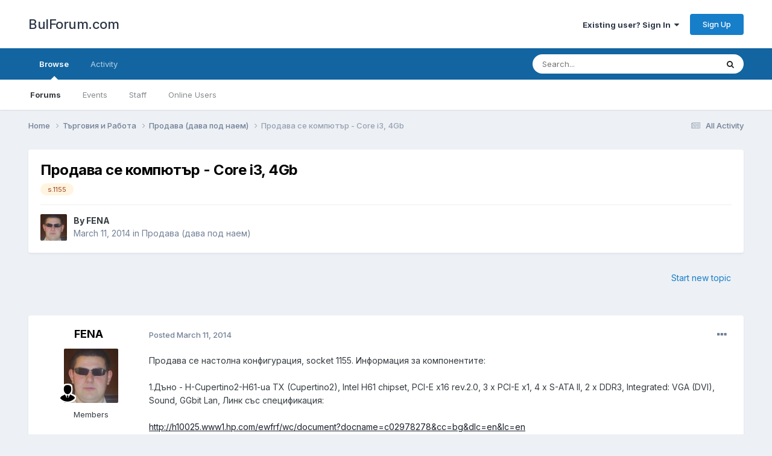

--- FILE ---
content_type: text/html;charset=UTF-8
request_url: https://www.bulforum.com/topic/128502-%D0%BF%D1%80%D0%BE%D0%B4%D0%B0%D0%B2%D0%B0-%D1%81%D0%B5-%D0%BA%D0%BE%D0%BC%D0%BF%D1%8E%D1%82%D1%8A%D1%80-core-i3-4gb/
body_size: 17373
content:
<!DOCTYPE html>
<html lang="en-US" dir="ltr">
	<head>
		<meta charset="utf-8">
        
		<title>Продава се компютър - Core i3, 4Gb - Продава (дава под наем) - BulForum.com</title>
		
			
<!-- Google tag (gtag.js) -->
<script async src="https://www.googletagmanager.com/gtag/js?id=G-GZ08CHTNR8"></script>
<script>
  window.dataLayer = window.dataLayer || [];
  function gtag(){dataLayer.push(arguments);}
  gtag('js', new Date());

  gtag('config', 'G-GZ08CHTNR8');
</script>

		
		
		
		

	<meta name="viewport" content="width=device-width, initial-scale=1">


	
	


	<meta name="twitter:card" content="summary" />



	
		
			
				<meta property="og:title" content="Продава се компютър - Core i3, 4Gb">
			
		
	

	
		
			
				<meta property="og:type" content="website">
			
		
	

	
		
			
				<meta property="og:url" content="https://www.bulforum.com/topic/128502-%D0%BF%D1%80%D0%BE%D0%B4%D0%B0%D0%B2%D0%B0-%D1%81%D0%B5-%D0%BA%D0%BE%D0%BC%D0%BF%D1%8E%D1%82%D1%8A%D1%80-core-i3-4gb/">
			
		
	

	
		
			
				<meta name="description" content="Продава се настолна конфигурация, socket 1155. Информация за компонентите: 1.Дъно - H-Cupertino2-H61-ua TX (Cupertino2), Intel H61 chipset, PCI-E x16 rev.2.0, 3 x PCI-E x1, 4 x S-ATA II, 2 x DDR3, Integrated: VGA (DVI), Sound, GGbit Lan, Линк със спецификация: http://h10025.www1.hp.com/ewfrf/wc/d...">
			
		
	

	
		
			
				<meta property="og:description" content="Продава се настолна конфигурация, socket 1155. Информация за компонентите: 1.Дъно - H-Cupertino2-H61-ua TX (Cupertino2), Intel H61 chipset, PCI-E x16 rev.2.0, 3 x PCI-E x1, 4 x S-ATA II, 2 x DDR3, Integrated: VGA (DVI), Sound, GGbit Lan, Линк със спецификация: http://h10025.www1.hp.com/ewfrf/wc/d...">
			
		
	

	
		
			
				<meta property="og:updated_time" content="2014-04-12T05:33:49Z">
			
		
	

	
		
			
				<meta name="keywords" content="s.1155">
			
		
	

	
		
			
				<meta property="og:site_name" content="BulForum.com">
			
		
	

	
		
			
				<meta property="og:locale" content="en_US">
			
		
	


	
		<link rel="canonical" href="https://www.bulforum.com/topic/128502-%D0%BF%D1%80%D0%BE%D0%B4%D0%B0%D0%B2%D0%B0-%D1%81%D0%B5-%D0%BA%D0%BE%D0%BC%D0%BF%D1%8E%D1%82%D1%8A%D1%80-core-i3-4gb/" />
	




<link rel="manifest" href="https://www.bulforum.com/manifest.webmanifest/">
<meta name="msapplication-config" content="https://www.bulforum.com/browserconfig.xml/">
<meta name="msapplication-starturl" content="/">
<meta name="application-name" content="BulForum.com">
<meta name="apple-mobile-web-app-title" content="BulForum.com">

	<meta name="theme-color" content="#ffffff">










<link rel="preload" href="//www.bulforum.com/applications/core/interface/font/fontawesome-webfont.woff2?v=4.7.0" as="font" crossorigin="anonymous">
		


	<link rel="preconnect" href="https://fonts.googleapis.com">
	<link rel="preconnect" href="https://fonts.gstatic.com" crossorigin>
	
		<link href="https://fonts.googleapis.com/css2?family=Inter:wght@300;400;500;600;700&display=swap" rel="stylesheet">
	



	<link rel='stylesheet' href='https://www.bulforum.com/uploads/css_built_1/341e4a57816af3ba440d891ca87450ff_framework.css?v=f492b6a9831685967244' media='all'>

	<link rel='stylesheet' href='https://www.bulforum.com/uploads/css_built_1/05e81b71abe4f22d6eb8d1a929494829_responsive.css?v=f492b6a9831685967244' media='all'>

	<link rel='stylesheet' href='https://www.bulforum.com/uploads/css_built_1/90eb5adf50a8c640f633d47fd7eb1778_core.css?v=f492b6a9831685967244' media='all'>

	<link rel='stylesheet' href='https://www.bulforum.com/uploads/css_built_1/5a0da001ccc2200dc5625c3f3934497d_core_responsive.css?v=f492b6a9831685967244' media='all'>

	<link rel='stylesheet' href='https://www.bulforum.com/uploads/css_built_1/62e269ced0fdab7e30e026f1d30ae516_forums.css?v=f492b6a9831685967244' media='all'>

	<link rel='stylesheet' href='https://www.bulforum.com/uploads/css_built_1/76e62c573090645fb99a15a363d8620e_forums_responsive.css?v=f492b6a9831685967244' media='all'>

	<link rel='stylesheet' href='https://www.bulforum.com/uploads/css_built_1/ebdea0c6a7dab6d37900b9190d3ac77b_topics.css?v=f492b6a9831685967244' media='all'>





<link rel='stylesheet' href='https://www.bulforum.com/uploads/css_built_1/258adbb6e4f3e83cd3b355f84e3fa002_custom.css?v=f492b6a9831685967244' media='all'>




		
		

	</head>
	<body class='ipsApp ipsApp_front ipsJS_none ipsClearfix' data-controller='core.front.core.app' data-message="" data-pageApp='forums' data-pageLocation='front' data-pageModule='forums' data-pageController='topic' data-pageID='128502'  >
		
        

        

		<a href='#ipsLayout_mainArea' class='ipsHide' title='Go to main content on this page' accesskey='m'>Jump to content</a>
		





		<div id='ipsLayout_header' class='ipsClearfix'>
			<header>
				<div class='ipsLayout_container'>
					

<a href='https://www.bulforum.com/' id='elSiteTitle' accesskey='1'>BulForum.com</a>

					
						

	<ul id='elUserNav' class='ipsList_inline cSignedOut ipsResponsive_showDesktop'>
		
        
		
        
        
            
            <li id='elSignInLink'>
                <a href='https://www.bulforum.com/login/' data-ipsMenu-closeOnClick="false" data-ipsMenu id='elUserSignIn'>
                    Existing user? Sign In &nbsp;<i class='fa fa-caret-down'></i>
                </a>
                
<div id='elUserSignIn_menu' class='ipsMenu ipsMenu_auto ipsHide'>
	<form accept-charset='utf-8' method='post' action='https://www.bulforum.com/login/'>
		<input type="hidden" name="csrfKey" value="0a3bddb78c01121ad19bcf31f32ee4f5">
		<input type="hidden" name="ref" value="[base64]">
		<div data-role="loginForm">
			
			
			
				<div class='ipsColumns ipsColumns_noSpacing'>
					<div class='ipsColumn ipsColumn_wide' id='elUserSignIn_internal'>
						
<div class="ipsPad ipsForm ipsForm_vertical">
	<h4 class="ipsType_sectionHead">Sign In</h4>
	<br><br>
	<ul class='ipsList_reset'>
		<li class="ipsFieldRow ipsFieldRow_noLabel ipsFieldRow_fullWidth">
			
			
				<input type="text" placeholder="Display Name" name="auth" autocomplete="username">
			
		</li>
		<li class="ipsFieldRow ipsFieldRow_noLabel ipsFieldRow_fullWidth">
			<input type="password" placeholder="Password" name="password" autocomplete="current-password">
		</li>
		<li class="ipsFieldRow ipsFieldRow_checkbox ipsClearfix">
			<span class="ipsCustomInput">
				<input type="checkbox" name="remember_me" id="remember_me_checkbox" value="1" checked aria-checked="true">
				<span></span>
			</span>
			<div class="ipsFieldRow_content">
				<label class="ipsFieldRow_label" for="remember_me_checkbox">Remember me</label>
				<span class="ipsFieldRow_desc">Not recommended on shared computers</span>
			</div>
		</li>
		<li class="ipsFieldRow ipsFieldRow_fullWidth">
			<button type="submit" name="_processLogin" value="usernamepassword" class="ipsButton ipsButton_primary ipsButton_small" id="elSignIn_submit">Sign In</button>
			
				<p class="ipsType_right ipsType_small">
					
						<a href='https://www.bulforum.com/lostpassword/' >
					
					Forgot your password?</a>
				</p>
			
		</li>
	</ul>
</div>
					</div>
					<div class='ipsColumn ipsColumn_wide'>
						<div class='ipsPadding' id='elUserSignIn_external'>
							<div class='ipsAreaBackground_light ipsPadding:half'>
								
									<p class='ipsType_reset ipsType_small ipsType_center'><strong>Or sign in with one of these services</strong></p>
								
								
									<div class='ipsType_center ipsMargin_top:half'>
										

<button type="submit" name="_processLogin" value="2" class='ipsButton ipsButton_verySmall ipsButton_fullWidth ipsSocial ipsSocial_facebook' style="background-color: #3a579a">
	
		<span class='ipsSocial_icon'>
			
				<i class='fa fa-facebook-official'></i>
			
		</span>
		<span class='ipsSocial_text'>Sign in with Facebook</span>
	
</button>
									</div>
								
									<div class='ipsType_center ipsMargin_top:half'>
										

<button type="submit" name="_processLogin" value="9" class='ipsButton ipsButton_verySmall ipsButton_fullWidth ipsSocial ipsSocial_twitter' style="background-color: #00abf0">
	
		<span class='ipsSocial_icon'>
			
				<i class='fa fa-twitter'></i>
			
		</span>
		<span class='ipsSocial_text'>Sign in with Twitter</span>
	
</button>
									</div>
								
									<div class='ipsType_center ipsMargin_top:half'>
										

<button type="submit" name="_processLogin" value="3" class='ipsButton ipsButton_verySmall ipsButton_fullWidth ipsSocial ipsSocial_google' style="background-color: #4285F4">
	
		<span class='ipsSocial_icon'>
			
				<i class='fa fa-google'></i>
			
		</span>
		<span class='ipsSocial_text'>Sign in with Google</span>
	
</button>
									</div>
								
							</div>
						</div>
					</div>
				</div>
			
		</div>
	</form>
</div>
            </li>
            
        
		
			<li>
				
					<a href='https://www.bulforum.com/register/'  id='elRegisterButton' class='ipsButton ipsButton_normal ipsButton_primary'>Sign Up</a>
				
			</li>
		
	</ul>

						
<ul class='ipsMobileHamburger ipsList_reset ipsResponsive_hideDesktop'>
	<li data-ipsDrawer data-ipsDrawer-drawerElem='#elMobileDrawer'>
		<a href='#' >
			
			
				
			
			
			
			<i class='fa fa-navicon'></i>
		</a>
	</li>
</ul>
					
				</div>
			</header>
			

	<nav data-controller='core.front.core.navBar' class=' ipsResponsive_showDesktop'>
		<div class='ipsNavBar_primary ipsLayout_container '>
			<ul data-role="primaryNavBar" class='ipsClearfix'>
				


	
		
		
			
		
		<li class='ipsNavBar_active' data-active id='elNavSecondary_1' data-role="navBarItem" data-navApp="core" data-navExt="CustomItem">
			
			
				<a href="https://www.bulforum.com"  data-navItem-id="1" data-navDefault>
					Browse<span class='ipsNavBar_active__identifier'></span>
				</a>
			
			
				<ul class='ipsNavBar_secondary ' data-role='secondaryNavBar'>
					


	
	

	
		
		
			
		
		<li class='ipsNavBar_active' data-active id='elNavSecondary_10' data-role="navBarItem" data-navApp="forums" data-navExt="Forums">
			
			
				<a href="https://www.bulforum.com"  data-navItem-id="10" data-navDefault>
					Forums<span class='ipsNavBar_active__identifier'></span>
				</a>
			
			
		</li>
	
	

	
		
		
		<li  id='elNavSecondary_11' data-role="navBarItem" data-navApp="calendar" data-navExt="Calendar">
			
			
				<a href="https://www.bulforum.com/events/"  data-navItem-id="11" >
					Events<span class='ipsNavBar_active__identifier'></span>
				</a>
			
			
		</li>
	
	

	
	

	
		
		
		<li  id='elNavSecondary_14' data-role="navBarItem" data-navApp="core" data-navExt="StaffDirectory">
			
			
				<a href="https://www.bulforum.com/staff/"  data-navItem-id="14" >
					Staff<span class='ipsNavBar_active__identifier'></span>
				</a>
			
			
		</li>
	
	

	
		
		
		<li  id='elNavSecondary_15' data-role="navBarItem" data-navApp="core" data-navExt="OnlineUsers">
			
			
				<a href="https://www.bulforum.com/online/"  data-navItem-id="15" >
					Online Users<span class='ipsNavBar_active__identifier'></span>
				</a>
			
			
		</li>
	
	

	
	

					<li class='ipsHide' id='elNavigationMore_1' data-role='navMore'>
						<a href='#' data-ipsMenu data-ipsMenu-appendTo='#elNavigationMore_1' id='elNavigationMore_1_dropdown'>More <i class='fa fa-caret-down'></i></a>
						<ul class='ipsHide ipsMenu ipsMenu_auto' id='elNavigationMore_1_dropdown_menu' data-role='moreDropdown'></ul>
					</li>
				</ul>
			
		</li>
	
	

	
		
		
		<li  id='elNavSecondary_2' data-role="navBarItem" data-navApp="core" data-navExt="CustomItem">
			
			
				<a href="https://www.bulforum.com/discover/"  data-navItem-id="2" >
					Activity<span class='ipsNavBar_active__identifier'></span>
				</a>
			
			
				<ul class='ipsNavBar_secondary ipsHide' data-role='secondaryNavBar'>
					


	
		
		
		<li  id='elNavSecondary_4' data-role="navBarItem" data-navApp="core" data-navExt="AllActivity">
			
			
				<a href="https://www.bulforum.com/discover/"  data-navItem-id="4" >
					All Activity<span class='ipsNavBar_active__identifier'></span>
				</a>
			
			
		</li>
	
	

	
	

	
	

	
	

	
		
		
		<li  id='elNavSecondary_8' data-role="navBarItem" data-navApp="core" data-navExt="Search">
			
			
				<a href="https://www.bulforum.com/search/"  data-navItem-id="8" >
					Search<span class='ipsNavBar_active__identifier'></span>
				</a>
			
			
		</li>
	
	

	
	

					<li class='ipsHide' id='elNavigationMore_2' data-role='navMore'>
						<a href='#' data-ipsMenu data-ipsMenu-appendTo='#elNavigationMore_2' id='elNavigationMore_2_dropdown'>More <i class='fa fa-caret-down'></i></a>
						<ul class='ipsHide ipsMenu ipsMenu_auto' id='elNavigationMore_2_dropdown_menu' data-role='moreDropdown'></ul>
					</li>
				</ul>
			
		</li>
	
	

	
	

				<li class='ipsHide' id='elNavigationMore' data-role='navMore'>
					<a href='#' data-ipsMenu data-ipsMenu-appendTo='#elNavigationMore' id='elNavigationMore_dropdown'>More</a>
					<ul class='ipsNavBar_secondary ipsHide' data-role='secondaryNavBar'>
						<li class='ipsHide' id='elNavigationMore_more' data-role='navMore'>
							<a href='#' data-ipsMenu data-ipsMenu-appendTo='#elNavigationMore_more' id='elNavigationMore_more_dropdown'>More <i class='fa fa-caret-down'></i></a>
							<ul class='ipsHide ipsMenu ipsMenu_auto' id='elNavigationMore_more_dropdown_menu' data-role='moreDropdown'></ul>
						</li>
					</ul>
				</li>
			</ul>
			

	<div id="elSearchWrapper">
		<div id='elSearch' data-controller="core.front.core.quickSearch">
			<form accept-charset='utf-8' action='//www.bulforum.com/search/?do=quicksearch' method='post'>
                <input type='search' id='elSearchField' placeholder='Search...' name='q' autocomplete='off' aria-label='Search'>
                <details class='cSearchFilter'>
                    <summary class='cSearchFilter__text'></summary>
                    <ul class='cSearchFilter__menu'>
                        
                        <li><label><input type="radio" name="type" value="all" ><span class='cSearchFilter__menuText'>Everywhere</span></label></li>
                        
                            
                                <li><label><input type="radio" name="type" value='contextual_{&quot;type&quot;:&quot;forums_topic&quot;,&quot;nodes&quot;:12}' checked><span class='cSearchFilter__menuText'>This Forum</span></label></li>
                            
                                <li><label><input type="radio" name="type" value='contextual_{&quot;type&quot;:&quot;forums_topic&quot;,&quot;item&quot;:128502}' checked><span class='cSearchFilter__menuText'>This Topic</span></label></li>
                            
                        
                        
                            <li><label><input type="radio" name="type" value="core_statuses_status"><span class='cSearchFilter__menuText'>Status Updates</span></label></li>
                        
                            <li><label><input type="radio" name="type" value="forums_topic"><span class='cSearchFilter__menuText'>Topics</span></label></li>
                        
                            <li><label><input type="radio" name="type" value="calendar_event"><span class='cSearchFilter__menuText'>Events</span></label></li>
                        
                            <li><label><input type="radio" name="type" value="core_members"><span class='cSearchFilter__menuText'>Members</span></label></li>
                        
                    </ul>
                </details>
				<button class='cSearchSubmit' type="submit" aria-label='Search'><i class="fa fa-search"></i></button>
			</form>
		</div>
	</div>

		</div>
	</nav>

			
<ul id='elMobileNav' class='ipsResponsive_hideDesktop' data-controller='core.front.core.mobileNav'>
	
		
			
			
				
				
			
				
					<li id='elMobileBreadcrumb'>
						<a href='https://www.bulforum.com/forum/12-%D0%BF%D1%80%D0%BE%D0%B4%D0%B0%D0%B2%D0%B0-%D0%B4%D0%B0%D0%B2%D0%B0-%D0%BF%D0%BE%D0%B4-%D0%BD%D0%B0%D0%B5%D0%BC/'>
							<span>Продава (дава под наем)</span>
						</a>
					</li>
				
				
			
				
				
			
		
	
	
	
	<li >
		<a data-action="defaultStream" href='https://www.bulforum.com/discover/'><i class="fa fa-newspaper-o" aria-hidden="true"></i></a>
	</li>

	

	
		<li class='ipsJS_show'>
			<a href='https://www.bulforum.com/search/'><i class='fa fa-search'></i></a>
		</li>
	
</ul>
		</div>
		<main id='ipsLayout_body' class='ipsLayout_container'>
			<div id='ipsLayout_contentArea'>
				<div id='ipsLayout_contentWrapper'>
					
<nav class='ipsBreadcrumb ipsBreadcrumb_top ipsFaded_withHover'>
	

	<ul class='ipsList_inline ipsPos_right'>
		
		<li >
			<a data-action="defaultStream" class='ipsType_light '  href='https://www.bulforum.com/discover/'><i class="fa fa-newspaper-o" aria-hidden="true"></i> <span>All Activity</span></a>
		</li>
		
	</ul>

	<ul data-role="breadcrumbList">
		<li>
			<a title="Home" href='https://www.bulforum.com/'>
				<span>Home <i class='fa fa-angle-right'></i></span>
			</a>
		</li>
		
		
			<li>
				
					<a href='https://www.bulforum.com/forum/18-%D1%82%D1%8A%D1%80%D0%B3%D0%BE%D0%B2%D0%B8%D1%8F-%D0%B8-%D1%80%D0%B0%D0%B1%D0%BE%D1%82%D0%B0/'>
						<span>Търговия и Работа <i class='fa fa-angle-right' aria-hidden="true"></i></span>
					</a>
				
			</li>
		
			<li>
				
					<a href='https://www.bulforum.com/forum/12-%D0%BF%D1%80%D0%BE%D0%B4%D0%B0%D0%B2%D0%B0-%D0%B4%D0%B0%D0%B2%D0%B0-%D0%BF%D0%BE%D0%B4-%D0%BD%D0%B0%D0%B5%D0%BC/'>
						<span>Продава (дава под наем) <i class='fa fa-angle-right' aria-hidden="true"></i></span>
					</a>
				
			</li>
		
			<li>
				
					Продава се компютър - Core i3, 4Gb
				
			</li>
		
	</ul>
</nav>
					
					<div id='ipsLayout_mainArea'>
						
						
						
						

	




						



<div class='ipsPageHeader ipsResponsive_pull ipsBox ipsPadding sm:ipsPadding:half ipsMargin_bottom'>
		
	
	<div class='ipsFlex ipsFlex-ai:center ipsFlex-fw:wrap ipsGap:4'>
		<div class='ipsFlex-flex:11'>
			<h1 class='ipsType_pageTitle ipsContained_container'>
				

				
				
					<span class='ipsType_break ipsContained'>
						<span>Продава се компютър - Core i3, 4Gb</span>
					</span>
				
			</h1>
			
			
				


	
		<ul class='ipsTags ipsList_inline ' >
			
				
					

<li >
	
	<a href="https://www.bulforum.com/tags/s.1155/" class='ipsTag' title="Find other content tagged with 's.1155'" rel="tag" data-tag-label="s.1155"><span>s.1155</span></a>
	
</li>
				
			
			
		</ul>
		
	

			
		</div>
		
	</div>
	<hr class='ipsHr'>
	<div class='ipsPageHeader__meta ipsFlex ipsFlex-jc:between ipsFlex-ai:center ipsFlex-fw:wrap ipsGap:3'>
		<div class='ipsFlex-flex:11'>
			<div class='ipsPhotoPanel ipsPhotoPanel_mini ipsPhotoPanel_notPhone ipsClearfix'>
				


	<a href="https://www.bulforum.com/profile/9158-fena/" rel="nofollow" data-ipsHover data-ipsHover-width="370" data-ipsHover-target="https://www.bulforum.com/profile/9158-fena/?do=hovercard" class="ipsUserPhoto ipsUserPhoto_mini" title="Go to FENA's profile">
		<img src='https://www.bulforum.com/uploads/profile/photo-thumb-9158.jpg' alt='FENA' loading="lazy">
	</a>

				<div>
					<p class='ipsType_reset ipsType_blendLinks'>
						<span class='ipsType_normal'>
						
							<strong>By 


<a href='https://www.bulforum.com/profile/9158-fena/' rel="nofollow" data-ipsHover data-ipsHover-width='370' data-ipsHover-target='https://www.bulforum.com/profile/9158-fena/?do=hovercard&amp;referrer=https%253A%252F%252Fwww.bulforum.com%252Ftopic%252F128502-%2525D0%2525BF%2525D1%252580%2525D0%2525BE%2525D0%2525B4%2525D0%2525B0%2525D0%2525B2%2525D0%2525B0-%2525D1%252581%2525D0%2525B5-%2525D0%2525BA%2525D0%2525BE%2525D0%2525BC%2525D0%2525BF%2525D1%25258E%2525D1%252582%2525D1%25258A%2525D1%252580-core-i3-4gb%252F' title="Go to FENA's profile" class="ipsType_break">FENA</a></strong><br />
							<span class='ipsType_light'><time datetime='2014-03-11T08:51:09Z' title='03/11/14 08:51  AM' data-short='11 yr'>March 11, 2014</time> in <a href="https://www.bulforum.com/forum/12-%D0%BF%D1%80%D0%BE%D0%B4%D0%B0%D0%B2%D0%B0-%D0%B4%D0%B0%D0%B2%D0%B0-%D0%BF%D0%BE%D0%B4-%D0%BD%D0%B0%D0%B5%D0%BC/">Продава (дава под наем)</a></span>
						
						</span>
					</p>
				</div>
			</div>
		</div>
					
	</div>
	
	
</div>








<div class='ipsClearfix'>
	<ul class="ipsToolList ipsToolList_horizontal ipsClearfix ipsSpacer_both ipsResponsive_hidePhone">
		
		
			<li class='ipsResponsive_hidePhone'>
				
					<a href="https://www.bulforum.com/forum/12-%D0%BF%D1%80%D0%BE%D0%B4%D0%B0%D0%B2%D0%B0-%D0%B4%D0%B0%D0%B2%D0%B0-%D0%BF%D0%BE%D0%B4-%D0%BD%D0%B0%D0%B5%D0%BC/?do=add" rel="nofollow" class='ipsButton ipsButton_link ipsButton_medium ipsButton_fullWidth' title='Start a new topic in this forum'>Start new topic</a>
				
			</li>
		
		
	</ul>
</div>

<div id='comments' data-controller='core.front.core.commentFeed,forums.front.topic.view, core.front.core.ignoredComments' data-autoPoll data-baseURL='https://www.bulforum.com/topic/128502-%D0%BF%D1%80%D0%BE%D0%B4%D0%B0%D0%B2%D0%B0-%D1%81%D0%B5-%D0%BA%D0%BE%D0%BC%D0%BF%D1%8E%D1%82%D1%8A%D1%80-core-i3-4gb/' data-lastPage data-feedID='topic-128502' class='cTopic ipsClear ipsSpacer_top'>
	
			
	

	

<div data-controller='core.front.core.recommendedComments' data-url='https://www.bulforum.com/topic/128502-%D0%BF%D1%80%D0%BE%D0%B4%D0%B0%D0%B2%D0%B0-%D1%81%D0%B5-%D0%BA%D0%BE%D0%BC%D0%BF%D1%8E%D1%82%D1%8A%D1%80-core-i3-4gb/?recommended=comments' class='ipsRecommendedComments ipsHide'>
	<div data-role="recommendedComments">
		<h2 class='ipsType_sectionHead ipsType_large ipsType_bold ipsMargin_bottom'>Recommended Posts</h2>
		
	</div>
</div>
	
	<div id="elPostFeed" data-role='commentFeed' data-controller='core.front.core.moderation' >
		<form action="https://www.bulforum.com/topic/128502-%D0%BF%D1%80%D0%BE%D0%B4%D0%B0%D0%B2%D0%B0-%D1%81%D0%B5-%D0%BA%D0%BE%D0%BC%D0%BF%D1%8E%D1%82%D1%8A%D1%80-core-i3-4gb/?csrfKey=0a3bddb78c01121ad19bcf31f32ee4f5&amp;do=multimodComment" method="post" data-ipsPageAction data-role='moderationTools'>
			
			
				

					

					
					



<a id='comment-1495630438'></a>
<article  id='elComment_1495630438' class='cPost ipsBox ipsResponsive_pull  ipsComment  ipsComment_parent ipsClearfix ipsClear ipsColumns ipsColumns_noSpacing ipsColumns_collapsePhone    '>
	

	

	<div class='cAuthorPane_mobile ipsResponsive_showPhone'>
		<div class='cAuthorPane_photo'>
			<div class='cAuthorPane_photoWrap'>
				


	<a href="https://www.bulforum.com/profile/9158-fena/" rel="nofollow" data-ipsHover data-ipsHover-width="370" data-ipsHover-target="https://www.bulforum.com/profile/9158-fena/?do=hovercard" class="ipsUserPhoto ipsUserPhoto_large" title="Go to FENA's profile">
		<img src='https://www.bulforum.com/uploads/profile/photo-thumb-9158.jpg' alt='FENA' loading="lazy">
	</a>

				
				
					<a href="https://www.bulforum.com/profile/9158-fena/badges/" rel="nofollow">
						
<img src='https://www.bulforum.com/uploads/monthly_2022_12/kisspng-computer-icons-user-profile-clip-art-portable-netw-interview-consultation-transparent-amp-png-clipa-5cb93eb8419639.5014175915556440882687.png.b757800c2a3b7dfef51982942771b815.png' loading="lazy" alt="Депутат" class="cAuthorPane_badge cAuthorPane_badge--rank ipsOutline ipsOutline:2px" data-ipsTooltip title="Rank: Депутат (7/9)">
					</a>
				
			</div>
		</div>
		<div class='cAuthorPane_content'>
			<h3 class='ipsType_sectionHead cAuthorPane_author ipsType_break ipsType_blendLinks ipsFlex ipsFlex-ai:center'>
				


<a href='https://www.bulforum.com/profile/9158-fena/' rel="nofollow" data-ipsHover data-ipsHover-width='370' data-ipsHover-target='https://www.bulforum.com/profile/9158-fena/?do=hovercard&amp;referrer=https%253A%252F%252Fwww.bulforum.com%252Ftopic%252F128502-%2525D0%2525BF%2525D1%252580%2525D0%2525BE%2525D0%2525B4%2525D0%2525B0%2525D0%2525B2%2525D0%2525B0-%2525D1%252581%2525D0%2525B5-%2525D0%2525BA%2525D0%2525BE%2525D0%2525BC%2525D0%2525BF%2525D1%25258E%2525D1%252582%2525D1%25258A%2525D1%252580-core-i3-4gb%252F' title="Go to FENA's profile" class="ipsType_break">FENA</a>
			</h3>
			<div class='ipsType_light ipsType_reset'>
				<a href='https://www.bulforum.com/topic/128502-%D0%BF%D1%80%D0%BE%D0%B4%D0%B0%D0%B2%D0%B0-%D1%81%D0%B5-%D0%BA%D0%BE%D0%BC%D0%BF%D1%8E%D1%82%D1%8A%D1%80-core-i3-4gb/?do=findComment&amp;comment=1495630438' rel="nofollow" class='ipsType_blendLinks'>Posted <time datetime='2014-03-11T08:51:09Z' title='03/11/14 08:51  AM' data-short='11 yr'>March 11, 2014</time></a>
				
			</div>
		</div>
	</div>
	<aside class='ipsComment_author cAuthorPane ipsColumn ipsColumn_medium ipsResponsive_hidePhone'>
		<h3 class='ipsType_sectionHead cAuthorPane_author ipsType_blendLinks ipsType_break'><strong>


<a href='https://www.bulforum.com/profile/9158-fena/' rel="nofollow" data-ipsHover data-ipsHover-width='370' data-ipsHover-target='https://www.bulforum.com/profile/9158-fena/?do=hovercard&amp;referrer=https%253A%252F%252Fwww.bulforum.com%252Ftopic%252F128502-%2525D0%2525BF%2525D1%252580%2525D0%2525BE%2525D0%2525B4%2525D0%2525B0%2525D0%2525B2%2525D0%2525B0-%2525D1%252581%2525D0%2525B5-%2525D0%2525BA%2525D0%2525BE%2525D0%2525BC%2525D0%2525BF%2525D1%25258E%2525D1%252582%2525D1%25258A%2525D1%252580-core-i3-4gb%252F' title="Go to FENA's profile" class="ipsType_break">FENA</a></strong>
			
		</h3>
		<ul class='cAuthorPane_info ipsList_reset'>
			<li data-role='photo' class='cAuthorPane_photo'>
				<div class='cAuthorPane_photoWrap'>
					


	<a href="https://www.bulforum.com/profile/9158-fena/" rel="nofollow" data-ipsHover data-ipsHover-width="370" data-ipsHover-target="https://www.bulforum.com/profile/9158-fena/?do=hovercard" class="ipsUserPhoto ipsUserPhoto_large" title="Go to FENA's profile">
		<img src='https://www.bulforum.com/uploads/profile/photo-thumb-9158.jpg' alt='FENA' loading="lazy">
	</a>

					
					
						
<img src='https://www.bulforum.com/uploads/monthly_2022_12/kisspng-computer-icons-user-profile-clip-art-portable-netw-interview-consultation-transparent-amp-png-clipa-5cb93eb8419639.5014175915556440882687.png.b757800c2a3b7dfef51982942771b815.png' loading="lazy" alt="Депутат" class="cAuthorPane_badge cAuthorPane_badge--rank ipsOutline ipsOutline:2px" data-ipsTooltip title="Rank: Депутат (7/9)">
					
				</div>
			</li>
			
				<li data-role='group'>Members</li>
				
			
			
				<li data-role='stats' class='ipsMargin_top'>
					<ul class="ipsList_reset ipsType_light ipsFlex ipsFlex-ai:center ipsFlex-jc:center ipsGap_row:2 cAuthorPane_stats">
						<li>
							
								<a href="https://www.bulforum.com/profile/9158-fena/content/" rel="nofollow" title="3598 posts" data-ipsTooltip class="ipsType_blendLinks">
							
								<i class="fa fa-comment"></i> 3.6k
							
								</a>
							
						</li>
						
					</ul>
				</li>
			
			
				

	
	<li data-role='custom-field' class='ipsResponsive_hidePhone ipsType_break'>
		
<span class='ft'>Location:</span><span class='fc'>Пловдив</span>
	</li>
	

			
		</ul>
	</aside>
	<div class='ipsColumn ipsColumn_fluid ipsMargin:none'>
		

<div id='comment-1495630438_wrap' data-controller='core.front.core.comment' data-commentApp='forums' data-commentType='forums' data-commentID="1495630438" data-quoteData='{&quot;userid&quot;:9158,&quot;username&quot;:&quot;FENA&quot;,&quot;timestamp&quot;:1394527869,&quot;contentapp&quot;:&quot;forums&quot;,&quot;contenttype&quot;:&quot;forums&quot;,&quot;contentid&quot;:128502,&quot;contentclass&quot;:&quot;forums_Topic&quot;,&quot;contentcommentid&quot;:1495630438}' class='ipsComment_content ipsType_medium'>

	<div class='ipsComment_meta ipsType_light ipsFlex ipsFlex-ai:center ipsFlex-jc:between ipsFlex-fd:row-reverse'>
		<div class='ipsType_light ipsType_reset ipsType_blendLinks ipsComment_toolWrap'>
			<div class='ipsResponsive_hidePhone ipsComment_badges'>
				<ul class='ipsList_reset ipsFlex ipsFlex-jc:end ipsFlex-fw:wrap ipsGap:2 ipsGap_row:1'>
					
					
					
					
					
				</ul>
			</div>
			<ul class='ipsList_reset ipsComment_tools'>
				<li>
					<a href='#elControls_1495630438_menu' class='ipsComment_ellipsis' id='elControls_1495630438' title='More options...' data-ipsMenu data-ipsMenu-appendTo='#comment-1495630438_wrap'><i class='fa fa-ellipsis-h'></i></a>
					<ul id='elControls_1495630438_menu' class='ipsMenu ipsMenu_narrow ipsHide'>
						
						
							<li class='ipsMenu_item'><a href='https://www.bulforum.com/topic/128502-%D0%BF%D1%80%D0%BE%D0%B4%D0%B0%D0%B2%D0%B0-%D1%81%D0%B5-%D0%BA%D0%BE%D0%BC%D0%BF%D1%8E%D1%82%D1%8A%D1%80-core-i3-4gb/' title='Share this post' data-ipsDialog data-ipsDialog-size='narrow' data-ipsDialog-content='#elShareComment_1495630438_menu' data-ipsDialog-title="Share this post" id='elSharePost_1495630438' data-role='shareComment'>Share</a></li>
						
                        
						
						
						
							
								
							
							
							
							
							
							
						
					</ul>
				</li>
				
			</ul>
		</div>

		<div class='ipsType_reset ipsResponsive_hidePhone'>
			<a href='https://www.bulforum.com/topic/128502-%D0%BF%D1%80%D0%BE%D0%B4%D0%B0%D0%B2%D0%B0-%D1%81%D0%B5-%D0%BA%D0%BE%D0%BC%D0%BF%D1%8E%D1%82%D1%8A%D1%80-core-i3-4gb/?do=findComment&amp;comment=1495630438' rel="nofollow" class='ipsType_blendLinks'>Posted <time datetime='2014-03-11T08:51:09Z' title='03/11/14 08:51  AM' data-short='11 yr'>March 11, 2014</time></a>
			
			<span class='ipsResponsive_hidePhone'>
				
				
			</span>
		</div>
	</div>

	

    

	<div class='cPost_contentWrap'>
		
		<div data-role='commentContent' class='ipsType_normal ipsType_richText ipsPadding_bottom ipsContained' data-controller='core.front.core.lightboxedImages'>
			
<p>Продава се настолна конфигурация, socket 1155. Информация за компонентите:</p>
<p> </p>
<p>1.Дъно - H-Cupertino2-H61-ua TX (Cupertino2), Intel H61 chipset, PCI-E x16 rev.2.0, 3 x PCI-E x1, 4 x S-ATA II, 2 x DDR3, Integrated: VGA (DVI), Sound, GGbit Lan, Линк със спецификация:</p>
<p> </p>
<p><a href="http://h10025.www1.hp.com/ewfrf/wc/document?docname=c02978278&amp;cc=bg&amp;dlc=en&amp;lc=en" rel="external nofollow">http://h10025.www1.hp.com/ewfrf/wc/document?docname=c02978278&amp;cc=bg&amp;dlc=en&amp;lc=en</a></p>
<p> </p>
<p>* Дъното е изпробвано с 16Gb/1333 памет (в сайта дават поддържа до 8Gb)</p>
<p> </p>
<p>2.Процесор - Core i3-2120 (3.30GHz, 3Mb)</p>
<p> </p>
<p>3.Intel Box Cooler (чисто нов, неупотребяван)</p>
<p> </p>
<p>4.Рам памет - 2 x 2Gb/1066MHz (DualChannel)</p>
<p> </p>
<p>5.Хард диск - Seagate 80Gb, S-ATA II</p>
<p> </p>
<p>* Дискът е безпроблемен, няма лоши сектори.</p>
<p> </p>
<p>6.Захранване - Delux 450W (24-pin, 2 x S-ATA)</p>
<p> </p>
<p>* Захранването е чисто ново, работило няколко часа.</p>
<p> </p>
<p>7.Кутия (бяла) - АТХ кутия (USB и Audio на предния панел)</p>
<p> </p>
<p>Конфигурацията работи безпроблемно. Цената е 290.00лв.--&gt;280.00лв.--&gt;270.00лв. При интерес може да бъде видяна и изпробвана. За връзка и повече информация: Лично съобщение.</p>


			
		</div>

		

		
			

		
	</div>

	

	



<div class='ipsPadding ipsHide cPostShareMenu' id='elShareComment_1495630438_menu'>
	<h5 class='ipsType_normal ipsType_reset'>Link to comment</h5>
	
		
	
	
	<input type='text' value='https://www.bulforum.com/topic/128502-%D0%BF%D1%80%D0%BE%D0%B4%D0%B0%D0%B2%D0%B0-%D1%81%D0%B5-%D0%BA%D0%BE%D0%BC%D0%BF%D1%8E%D1%82%D1%8A%D1%80-core-i3-4gb/' class='ipsField_fullWidth'>

	
	<h5 class='ipsType_normal ipsType_reset ipsSpacer_top'>Share on other sites</h5>
	

	<ul class='ipsList_inline ipsList_noSpacing ipsClearfix' data-controller="core.front.core.sharelink">
		
			<li>
<a href="https://www.facebook.com/sharer/sharer.php?u=https%3A%2F%2Fwww.bulforum.com%2Ftopic%2F128502-%25D0%25BF%25D1%2580%25D0%25BE%25D0%25B4%25D0%25B0%25D0%25B2%25D0%25B0-%25D1%2581%25D0%25B5-%25D0%25BA%25D0%25BE%25D0%25BC%25D0%25BF%25D1%258E%25D1%2582%25D1%258A%25D1%2580-core-i3-4gb%2F%3Fdo%3DfindComment%26comment%3D1495630438" class="cShareLink cShareLink_facebook" target="_blank" data-role="shareLink" title='Share on Facebook' data-ipsTooltip rel='noopener nofollow'>
	<i class="fa fa-facebook"></i>
</a></li>
		
			<li>
<a href="https://twitter.com/share?url=https%3A%2F%2Fwww.bulforum.com%2Ftopic%2F128502-%2525D0%2525BF%2525D1%252580%2525D0%2525BE%2525D0%2525B4%2525D0%2525B0%2525D0%2525B2%2525D0%2525B0-%2525D1%252581%2525D0%2525B5-%2525D0%2525BA%2525D0%2525BE%2525D0%2525BC%2525D0%2525BF%2525D1%25258E%2525D1%252582%2525D1%25258A%2525D1%252580-core-i3-4gb%2F%3Fdo%3DfindComment%26comment%3D1495630438" class="cShareLink cShareLink_twitter" target="_blank" data-role="shareLink" title='Share on Twitter' data-ipsTooltip rel='nofollow noopener'>
	<i class="fa fa-twitter"></i>
</a></li>
		
			<li>
<a href="/cdn-cgi/l/email-protection#[base64]" rel='nofollow' class='cShareLink cShareLink_email' title='Share via email' data-ipsTooltip>
	<i class="fa fa-envelope"></i>
</a></li>
		
			<li>
<a href="https://pinterest.com/pin/create/button/?url=https://www.bulforum.com/topic/128502-%25D0%25BF%25D1%2580%25D0%25BE%25D0%25B4%25D0%25B0%25D0%25B2%25D0%25B0-%25D1%2581%25D0%25B5-%25D0%25BA%25D0%25BE%25D0%25BC%25D0%25BF%25D1%258E%25D1%2582%25D1%258A%25D1%2580-core-i3-4gb/?do=findComment%26comment=1495630438&amp;media=" class="cShareLink cShareLink_pinterest" rel="nofollow noopener" target="_blank" data-role="shareLink" title='Share on Pinterest' data-ipsTooltip>
	<i class="fa fa-pinterest"></i>
</a></li>
		
	</ul>


	<hr class='ipsHr'>
	<button class='ipsHide ipsButton ipsButton_small ipsButton_light ipsButton_fullWidth ipsMargin_top:half' data-controller='core.front.core.webshare' data-role='webShare' data-webShareTitle='Продава се компютър - Core i3, 4Gb' data-webShareText='Продава се настолна конфигурация, socket 1155. Информация за компонентите: 
  
1.Дъно - H-Cupertino2-H61-ua TX (Cupertino2), Intel H61 chipset, PCI-E x16 rev.2.0, 3 x PCI-E x1, 4 x S-ATA II, 2 x DDR3, Integrated: VGA (DVI), Sound, GGbit Lan, Линк със спецификация: 
  
http://h10025.www1.hp.com/ewfrf/wc/document?docname=c02978278&amp;cc=bg&amp;dlc=en&amp;lc=en 
  
* Дъното е изпробвано с 16Gb/1333 памет (в сайта дават поддържа до 8Gb) 
  
2.Процесор - Core i3-2120 (3.30GHz, 3Mb) 
  
3.Intel Box Cooler (чисто нов, неупотребяван) 
  
4.Рам памет - 2 x 2Gb/1066MHz (DualChannel) 
  
5.Хард диск - Seagate 80Gb, S-ATA II 
  
* Дискът е безпроблемен, няма лоши сектори. 
  
6.Захранване - Delux 450W (24-pin, 2 x S-ATA) 
  
* Захранването е чисто ново, работило няколко часа. 
  
7.Кутия (бяла) - АТХ кутия (USB и Audio на предния панел) 
  
Конфигурацията работи безпроблемно. Цената е 290.00лв.--&gt;280.00лв.--&gt;270.00лв. При интерес може да бъде видяна и изпробвана. За връзка и повече информация: Лично съобщение. 
' data-webShareUrl='https://www.bulforum.com/topic/128502-%D0%BF%D1%80%D0%BE%D0%B4%D0%B0%D0%B2%D0%B0-%D1%81%D0%B5-%D0%BA%D0%BE%D0%BC%D0%BF%D1%8E%D1%82%D1%8A%D1%80-core-i3-4gb/?do=findComment&amp;comment=1495630438'>More sharing options...</button>

	
</div>
</div>
	</div>
</article>
					
					
						

<div class='ips0e914c2ee4 ipsSpacer_both ipsSpacer_half'>
	<ul class='ipsList_inline ipsType_center ipsList_reset ipsList_noSpacing'>
		
		<li class='ips0e914c2ee4_large ipsResponsive_showDesktop ipsResponsive_inlineBlock ipsAreaBackground_light'>
			
				<a href='https://www.bulforum.com/index.php?app=core&amp;module=system&amp;controller=redirect&amp;do=advertisement&amp;ad=4&amp;key=2987ff6f9d9c3e27b16c0dd3adb7999e53c1c990ea47357c8a8b920dfbd18598' target='_blank' rel='nofollow noopener'>
			
				<img src='https://www.bulforum.com/uploads/monthly_2025_06/reolink_728_90_3.jpg.e1b79e51825fc575d7236a79b0d0dd74.jpg' alt="Перфектното IP Видеонаблюдение от Reolink" class='ipsImage ipsContained'>
			
				</a>
			
		</li>
		
		<li class='ips0e914c2ee4_medium ipsResponsive_showTablet ipsResponsive_inlineBlock ipsAreaBackground_light'>
			
				<a href='https://www.bulforum.com/index.php?app=core&amp;module=system&amp;controller=redirect&amp;do=advertisement&amp;ad=4&amp;key=2987ff6f9d9c3e27b16c0dd3adb7999e53c1c990ea47357c8a8b920dfbd18598' target='_blank' rel='nofollow noopener'>
			
				<img src='https://www.bulforum.com/uploads/monthly_2025_06/reolink_728_90_3.jpg.e1b79e51825fc575d7236a79b0d0dd74.jpg' alt="Перфектното IP Видеонаблюдение от Reolink" class='ipsImage ipsContained'>
			
				</a>
			
		</li>

		<li class='ips0e914c2ee4_small ipsResponsive_showPhone ipsResponsive_inlineBlock ipsAreaBackground_light'>
			
				<a href='https://www.bulforum.com/index.php?app=core&amp;module=system&amp;controller=redirect&amp;do=advertisement&amp;ad=4&amp;key=2987ff6f9d9c3e27b16c0dd3adb7999e53c1c990ea47357c8a8b920dfbd18598' target='_blank' rel='nofollow noopener'>
			
				<img src='https://www.bulforum.com/uploads/monthly_2025_06/reolink_728_90_3.jpg.e1b79e51825fc575d7236a79b0d0dd74.jpg' alt="Перфектното IP Видеонаблюдение от Reolink" class='ipsImage ipsContained'>
			
				</a>
			
		</li>
		
	</ul>
	
</div>

					
					
				

					

					
					



<a id='comment-1495630958'></a>
<article  id='elComment_1495630958' class='cPost ipsBox ipsResponsive_pull  ipsComment  ipsComment_parent ipsClearfix ipsClear ipsColumns ipsColumns_noSpacing ipsColumns_collapsePhone    '>
	

	

	<div class='cAuthorPane_mobile ipsResponsive_showPhone'>
		<div class='cAuthorPane_photo'>
			<div class='cAuthorPane_photoWrap'>
				


	<a href="https://www.bulforum.com/profile/9158-fena/" rel="nofollow" data-ipsHover data-ipsHover-width="370" data-ipsHover-target="https://www.bulforum.com/profile/9158-fena/?do=hovercard" class="ipsUserPhoto ipsUserPhoto_large" title="Go to FENA's profile">
		<img src='https://www.bulforum.com/uploads/profile/photo-thumb-9158.jpg' alt='FENA' loading="lazy">
	</a>

				
				
					<a href="https://www.bulforum.com/profile/9158-fena/badges/" rel="nofollow">
						
<img src='https://www.bulforum.com/uploads/monthly_2022_12/kisspng-computer-icons-user-profile-clip-art-portable-netw-interview-consultation-transparent-amp-png-clipa-5cb93eb8419639.5014175915556440882687.png.b757800c2a3b7dfef51982942771b815.png' loading="lazy" alt="Депутат" class="cAuthorPane_badge cAuthorPane_badge--rank ipsOutline ipsOutline:2px" data-ipsTooltip title="Rank: Депутат (7/9)">
					</a>
				
			</div>
		</div>
		<div class='cAuthorPane_content'>
			<h3 class='ipsType_sectionHead cAuthorPane_author ipsType_break ipsType_blendLinks ipsFlex ipsFlex-ai:center'>
				


<a href='https://www.bulforum.com/profile/9158-fena/' rel="nofollow" data-ipsHover data-ipsHover-width='370' data-ipsHover-target='https://www.bulforum.com/profile/9158-fena/?do=hovercard&amp;referrer=https%253A%252F%252Fwww.bulforum.com%252Ftopic%252F128502-%2525D0%2525BF%2525D1%252580%2525D0%2525BE%2525D0%2525B4%2525D0%2525B0%2525D0%2525B2%2525D0%2525B0-%2525D1%252581%2525D0%2525B5-%2525D0%2525BA%2525D0%2525BE%2525D0%2525BC%2525D0%2525BF%2525D1%25258E%2525D1%252582%2525D1%25258A%2525D1%252580-core-i3-4gb%252F' title="Go to FENA's profile" class="ipsType_break">FENA</a>
			</h3>
			<div class='ipsType_light ipsType_reset'>
				<a href='https://www.bulforum.com/topic/128502-%D0%BF%D1%80%D0%BE%D0%B4%D0%B0%D0%B2%D0%B0-%D1%81%D0%B5-%D0%BA%D0%BE%D0%BC%D0%BF%D1%8E%D1%82%D1%8A%D1%80-core-i3-4gb/?do=findComment&amp;comment=1495630958' rel="nofollow" class='ipsType_blendLinks'>Posted <time datetime='2014-03-14T18:08:16Z' title='03/14/14 06:08  PM' data-short='11 yr'>March 14, 2014</time></a>
				
			</div>
		</div>
	</div>
	<aside class='ipsComment_author cAuthorPane ipsColumn ipsColumn_medium ipsResponsive_hidePhone'>
		<h3 class='ipsType_sectionHead cAuthorPane_author ipsType_blendLinks ipsType_break'><strong>


<a href='https://www.bulforum.com/profile/9158-fena/' rel="nofollow" data-ipsHover data-ipsHover-width='370' data-ipsHover-target='https://www.bulforum.com/profile/9158-fena/?do=hovercard&amp;referrer=https%253A%252F%252Fwww.bulforum.com%252Ftopic%252F128502-%2525D0%2525BF%2525D1%252580%2525D0%2525BE%2525D0%2525B4%2525D0%2525B0%2525D0%2525B2%2525D0%2525B0-%2525D1%252581%2525D0%2525B5-%2525D0%2525BA%2525D0%2525BE%2525D0%2525BC%2525D0%2525BF%2525D1%25258E%2525D1%252582%2525D1%25258A%2525D1%252580-core-i3-4gb%252F' title="Go to FENA's profile" class="ipsType_break">FENA</a></strong>
			
		</h3>
		<ul class='cAuthorPane_info ipsList_reset'>
			<li data-role='photo' class='cAuthorPane_photo'>
				<div class='cAuthorPane_photoWrap'>
					


	<a href="https://www.bulforum.com/profile/9158-fena/" rel="nofollow" data-ipsHover data-ipsHover-width="370" data-ipsHover-target="https://www.bulforum.com/profile/9158-fena/?do=hovercard" class="ipsUserPhoto ipsUserPhoto_large" title="Go to FENA's profile">
		<img src='https://www.bulforum.com/uploads/profile/photo-thumb-9158.jpg' alt='FENA' loading="lazy">
	</a>

					
					
						
<img src='https://www.bulforum.com/uploads/monthly_2022_12/kisspng-computer-icons-user-profile-clip-art-portable-netw-interview-consultation-transparent-amp-png-clipa-5cb93eb8419639.5014175915556440882687.png.b757800c2a3b7dfef51982942771b815.png' loading="lazy" alt="Депутат" class="cAuthorPane_badge cAuthorPane_badge--rank ipsOutline ipsOutline:2px" data-ipsTooltip title="Rank: Депутат (7/9)">
					
				</div>
			</li>
			
				<li data-role='group'>Members</li>
				
			
			
				<li data-role='stats' class='ipsMargin_top'>
					<ul class="ipsList_reset ipsType_light ipsFlex ipsFlex-ai:center ipsFlex-jc:center ipsGap_row:2 cAuthorPane_stats">
						<li>
							
								<a href="https://www.bulforum.com/profile/9158-fena/content/" rel="nofollow" title="3598 posts" data-ipsTooltip class="ipsType_blendLinks">
							
								<i class="fa fa-comment"></i> 3.6k
							
								</a>
							
						</li>
						
					</ul>
				</li>
			
			
				

	
	<li data-role='custom-field' class='ipsResponsive_hidePhone ipsType_break'>
		
<span class='ft'>Location:</span><span class='fc'>Пловдив</span>
	</li>
	

			
		</ul>
	</aside>
	<div class='ipsColumn ipsColumn_fluid ipsMargin:none'>
		

<div id='comment-1495630958_wrap' data-controller='core.front.core.comment' data-commentApp='forums' data-commentType='forums' data-commentID="1495630958" data-quoteData='{&quot;userid&quot;:9158,&quot;username&quot;:&quot;FENA&quot;,&quot;timestamp&quot;:1394820496,&quot;contentapp&quot;:&quot;forums&quot;,&quot;contenttype&quot;:&quot;forums&quot;,&quot;contentid&quot;:128502,&quot;contentclass&quot;:&quot;forums_Topic&quot;,&quot;contentcommentid&quot;:1495630958}' class='ipsComment_content ipsType_medium'>

	<div class='ipsComment_meta ipsType_light ipsFlex ipsFlex-ai:center ipsFlex-jc:between ipsFlex-fd:row-reverse'>
		<div class='ipsType_light ipsType_reset ipsType_blendLinks ipsComment_toolWrap'>
			<div class='ipsResponsive_hidePhone ipsComment_badges'>
				<ul class='ipsList_reset ipsFlex ipsFlex-jc:end ipsFlex-fw:wrap ipsGap:2 ipsGap_row:1'>
					
						<li><strong class="ipsBadge ipsBadge_large ipsComment_authorBadge">Author</strong></li>
					
					
					
					
					
				</ul>
			</div>
			<ul class='ipsList_reset ipsComment_tools'>
				<li>
					<a href='#elControls_1495630958_menu' class='ipsComment_ellipsis' id='elControls_1495630958' title='More options...' data-ipsMenu data-ipsMenu-appendTo='#comment-1495630958_wrap'><i class='fa fa-ellipsis-h'></i></a>
					<ul id='elControls_1495630958_menu' class='ipsMenu ipsMenu_narrow ipsHide'>
						
						
							<li class='ipsMenu_item'><a href='https://www.bulforum.com/topic/128502-%D0%BF%D1%80%D0%BE%D0%B4%D0%B0%D0%B2%D0%B0-%D1%81%D0%B5-%D0%BA%D0%BE%D0%BC%D0%BF%D1%8E%D1%82%D1%8A%D1%80-core-i3-4gb/?do=findComment&amp;comment=1495630958' rel="nofollow" title='Share this post' data-ipsDialog data-ipsDialog-size='narrow' data-ipsDialog-content='#elShareComment_1495630958_menu' data-ipsDialog-title="Share this post" id='elSharePost_1495630958' data-role='shareComment'>Share</a></li>
						
                        
						
						
						
							
								
							
							
							
							
							
							
						
					</ul>
				</li>
				
			</ul>
		</div>

		<div class='ipsType_reset ipsResponsive_hidePhone'>
			<a href='https://www.bulforum.com/topic/128502-%D0%BF%D1%80%D0%BE%D0%B4%D0%B0%D0%B2%D0%B0-%D1%81%D0%B5-%D0%BA%D0%BE%D0%BC%D0%BF%D1%8E%D1%82%D1%8A%D1%80-core-i3-4gb/?do=findComment&amp;comment=1495630958' rel="nofollow" class='ipsType_blendLinks'>Posted <time datetime='2014-03-14T18:08:16Z' title='03/14/14 06:08  PM' data-short='11 yr'>March 14, 2014</time></a>
			
			<span class='ipsResponsive_hidePhone'>
				
				
			</span>
		</div>
	</div>

	

    

	<div class='cPost_contentWrap'>
		
		<div data-role='commentContent' class='ipsType_normal ipsType_richText ipsPadding_bottom ipsContained' data-controller='core.front.core.lightboxedImages'>
			<p>Правя малка корекция в хардуерната конфигурация на обявената машина. Сменям горепосоченото дъно с друго (поддържа 22nm процесори) - Biostar H61MGV3. Дъното е купувано Октомври месец миналата година, но за съжаление в момента не е налична гаранционната карта. Ползвано е до миналия месец и единствената причина за смяната е преминаването към по-висок клас.</p>

			
		</div>

		

		
			

		
	</div>

	

	



<div class='ipsPadding ipsHide cPostShareMenu' id='elShareComment_1495630958_menu'>
	<h5 class='ipsType_normal ipsType_reset'>Link to comment</h5>
	
		
	
	
	<input type='text' value='https://www.bulforum.com/topic/128502-%D0%BF%D1%80%D0%BE%D0%B4%D0%B0%D0%B2%D0%B0-%D1%81%D0%B5-%D0%BA%D0%BE%D0%BC%D0%BF%D1%8E%D1%82%D1%8A%D1%80-core-i3-4gb/?do=findComment&amp;comment=1495630958' class='ipsField_fullWidth'>

	
	<h5 class='ipsType_normal ipsType_reset ipsSpacer_top'>Share on other sites</h5>
	

	<ul class='ipsList_inline ipsList_noSpacing ipsClearfix' data-controller="core.front.core.sharelink">
		
			<li>
<a href="https://www.facebook.com/sharer/sharer.php?u=https%3A%2F%2Fwww.bulforum.com%2Ftopic%2F128502-%25D0%25BF%25D1%2580%25D0%25BE%25D0%25B4%25D0%25B0%25D0%25B2%25D0%25B0-%25D1%2581%25D0%25B5-%25D0%25BA%25D0%25BE%25D0%25BC%25D0%25BF%25D1%258E%25D1%2582%25D1%258A%25D1%2580-core-i3-4gb%2F%3Fdo%3DfindComment%26comment%3D1495630958" class="cShareLink cShareLink_facebook" target="_blank" data-role="shareLink" title='Share on Facebook' data-ipsTooltip rel='noopener nofollow'>
	<i class="fa fa-facebook"></i>
</a></li>
		
			<li>
<a href="https://twitter.com/share?url=https%3A%2F%2Fwww.bulforum.com%2Ftopic%2F128502-%2525D0%2525BF%2525D1%252580%2525D0%2525BE%2525D0%2525B4%2525D0%2525B0%2525D0%2525B2%2525D0%2525B0-%2525D1%252581%2525D0%2525B5-%2525D0%2525BA%2525D0%2525BE%2525D0%2525BC%2525D0%2525BF%2525D1%25258E%2525D1%252582%2525D1%25258A%2525D1%252580-core-i3-4gb%2F%3Fdo%3DfindComment%26comment%3D1495630958" class="cShareLink cShareLink_twitter" target="_blank" data-role="shareLink" title='Share on Twitter' data-ipsTooltip rel='nofollow noopener'>
	<i class="fa fa-twitter"></i>
</a></li>
		
			<li>
<a href="/cdn-cgi/l/email-protection#[base64]" rel='nofollow' class='cShareLink cShareLink_email' title='Share via email' data-ipsTooltip>
	<i class="fa fa-envelope"></i>
</a></li>
		
			<li>
<a href="https://pinterest.com/pin/create/button/?url=https://www.bulforum.com/topic/128502-%25D0%25BF%25D1%2580%25D0%25BE%25D0%25B4%25D0%25B0%25D0%25B2%25D0%25B0-%25D1%2581%25D0%25B5-%25D0%25BA%25D0%25BE%25D0%25BC%25D0%25BF%25D1%258E%25D1%2582%25D1%258A%25D1%2580-core-i3-4gb/?do=findComment%26comment=1495630958&amp;media=" class="cShareLink cShareLink_pinterest" rel="nofollow noopener" target="_blank" data-role="shareLink" title='Share on Pinterest' data-ipsTooltip>
	<i class="fa fa-pinterest"></i>
</a></li>
		
	</ul>


	<hr class='ipsHr'>
	<button class='ipsHide ipsButton ipsButton_small ipsButton_light ipsButton_fullWidth ipsMargin_top:half' data-controller='core.front.core.webshare' data-role='webShare' data-webShareTitle='Продава се компютър - Core i3, 4Gb' data-webShareText='Правя малка корекция в хардуерната конфигурация на обявената машина. Сменям горепосоченото дъно с друго (поддържа 22nm процесори) - Biostar H61MGV3. Дъното е купувано Октомври месец миналата година, но за съжаление в момента не е налична гаранционната карта. Ползвано е до миналия месец и единствената причина за смяната е преминаването към по-висок клас. ' data-webShareUrl='https://www.bulforum.com/topic/128502-%D0%BF%D1%80%D0%BE%D0%B4%D0%B0%D0%B2%D0%B0-%D1%81%D0%B5-%D0%BA%D0%BE%D0%BC%D0%BF%D1%8E%D1%82%D1%8A%D1%80-core-i3-4gb/?do=findComment&amp;comment=1495630958'>More sharing options...</button>

	
</div>
</div>
	</div>
</article>
					
					
					
				

					

					
					



<a id='comment-1495630982'></a>
<article  id='elComment_1495630982' class='cPost ipsBox ipsResponsive_pull  ipsComment  ipsComment_parent ipsClearfix ipsClear ipsColumns ipsColumns_noSpacing ipsColumns_collapsePhone    '>
	

	

	<div class='cAuthorPane_mobile ipsResponsive_showPhone'>
		<div class='cAuthorPane_photo'>
			<div class='cAuthorPane_photoWrap'>
				


	<a href="https://www.bulforum.com/profile/48291-tomyeli/" rel="nofollow" data-ipsHover data-ipsHover-width="370" data-ipsHover-target="https://www.bulforum.com/profile/48291-tomyeli/?do=hovercard" class="ipsUserPhoto ipsUserPhoto_large" title="Go to tomyeli's profile">
		<img src='data:image/svg+xml,%3Csvg%20xmlns%3D%22http%3A%2F%2Fwww.w3.org%2F2000%2Fsvg%22%20viewBox%3D%220%200%201024%201024%22%20style%3D%22background%3A%2362c481%22%3E%3Cg%3E%3Ctext%20text-anchor%3D%22middle%22%20dy%3D%22.35em%22%20x%3D%22512%22%20y%3D%22512%22%20fill%3D%22%23ffffff%22%20font-size%3D%22700%22%20font-family%3D%22-apple-system%2C%20BlinkMacSystemFont%2C%20Roboto%2C%20Helvetica%2C%20Arial%2C%20sans-serif%22%3ET%3C%2Ftext%3E%3C%2Fg%3E%3C%2Fsvg%3E' alt='tomyeli' loading="lazy">
	</a>

				
				
					<a href="https://www.bulforum.com/profile/48291-tomyeli/badges/" rel="nofollow">
						
<img src='https://www.bulforum.com/uploads/monthly_2022_12/clipart2066469.png.079b65959b346610f23f91251a07d808.png' loading="lazy" alt="Член" class="cAuthorPane_badge cAuthorPane_badge--rank ipsOutline ipsOutline:2px" data-ipsTooltip title="Rank: Член (2/9)">
					</a>
				
			</div>
		</div>
		<div class='cAuthorPane_content'>
			<h3 class='ipsType_sectionHead cAuthorPane_author ipsType_break ipsType_blendLinks ipsFlex ipsFlex-ai:center'>
				


<a href='https://www.bulforum.com/profile/48291-tomyeli/' rel="nofollow" data-ipsHover data-ipsHover-width='370' data-ipsHover-target='https://www.bulforum.com/profile/48291-tomyeli/?do=hovercard&amp;referrer=https%253A%252F%252Fwww.bulforum.com%252Ftopic%252F128502-%2525D0%2525BF%2525D1%252580%2525D0%2525BE%2525D0%2525B4%2525D0%2525B0%2525D0%2525B2%2525D0%2525B0-%2525D1%252581%2525D0%2525B5-%2525D0%2525BA%2525D0%2525BE%2525D0%2525BC%2525D0%2525BF%2525D1%25258E%2525D1%252582%2525D1%25258A%2525D1%252580-core-i3-4gb%252F' title="Go to tomyeli's profile" class="ipsType_break">tomyeli</a>
			</h3>
			<div class='ipsType_light ipsType_reset'>
				<a href='https://www.bulforum.com/topic/128502-%D0%BF%D1%80%D0%BE%D0%B4%D0%B0%D0%B2%D0%B0-%D1%81%D0%B5-%D0%BA%D0%BE%D0%BC%D0%BF%D1%8E%D1%82%D1%8A%D1%80-core-i3-4gb/?do=findComment&amp;comment=1495630982' rel="nofollow" class='ipsType_blendLinks'>Posted <time datetime='2014-03-14T22:16:06Z' title='03/14/14 10:16  PM' data-short='11 yr'>March 14, 2014</time></a>
				
			</div>
		</div>
	</div>
	<aside class='ipsComment_author cAuthorPane ipsColumn ipsColumn_medium ipsResponsive_hidePhone'>
		<h3 class='ipsType_sectionHead cAuthorPane_author ipsType_blendLinks ipsType_break'><strong>


<a href='https://www.bulforum.com/profile/48291-tomyeli/' rel="nofollow" data-ipsHover data-ipsHover-width='370' data-ipsHover-target='https://www.bulforum.com/profile/48291-tomyeli/?do=hovercard&amp;referrer=https%253A%252F%252Fwww.bulforum.com%252Ftopic%252F128502-%2525D0%2525BF%2525D1%252580%2525D0%2525BE%2525D0%2525B4%2525D0%2525B0%2525D0%2525B2%2525D0%2525B0-%2525D1%252581%2525D0%2525B5-%2525D0%2525BA%2525D0%2525BE%2525D0%2525BC%2525D0%2525BF%2525D1%25258E%2525D1%252582%2525D1%25258A%2525D1%252580-core-i3-4gb%252F' title="Go to tomyeli's profile" class="ipsType_break">tomyeli</a></strong>
			
		</h3>
		<ul class='cAuthorPane_info ipsList_reset'>
			<li data-role='photo' class='cAuthorPane_photo'>
				<div class='cAuthorPane_photoWrap'>
					


	<a href="https://www.bulforum.com/profile/48291-tomyeli/" rel="nofollow" data-ipsHover data-ipsHover-width="370" data-ipsHover-target="https://www.bulforum.com/profile/48291-tomyeli/?do=hovercard" class="ipsUserPhoto ipsUserPhoto_large" title="Go to tomyeli's profile">
		<img src='data:image/svg+xml,%3Csvg%20xmlns%3D%22http%3A%2F%2Fwww.w3.org%2F2000%2Fsvg%22%20viewBox%3D%220%200%201024%201024%22%20style%3D%22background%3A%2362c481%22%3E%3Cg%3E%3Ctext%20text-anchor%3D%22middle%22%20dy%3D%22.35em%22%20x%3D%22512%22%20y%3D%22512%22%20fill%3D%22%23ffffff%22%20font-size%3D%22700%22%20font-family%3D%22-apple-system%2C%20BlinkMacSystemFont%2C%20Roboto%2C%20Helvetica%2C%20Arial%2C%20sans-serif%22%3ET%3C%2Ftext%3E%3C%2Fg%3E%3C%2Fsvg%3E' alt='tomyeli' loading="lazy">
	</a>

					
					
						
<img src='https://www.bulforum.com/uploads/monthly_2022_12/clipart2066469.png.079b65959b346610f23f91251a07d808.png' loading="lazy" alt="Член" class="cAuthorPane_badge cAuthorPane_badge--rank ipsOutline ipsOutline:2px" data-ipsTooltip title="Rank: Член (2/9)">
					
				</div>
			</li>
			
				<li data-role='group'>Members</li>
				
			
			
				<li data-role='stats' class='ipsMargin_top'>
					<ul class="ipsList_reset ipsType_light ipsFlex ipsFlex-ai:center ipsFlex-jc:center ipsGap_row:2 cAuthorPane_stats">
						<li>
							
								<a href="https://www.bulforum.com/profile/48291-tomyeli/content/" rel="nofollow" title="95 posts" data-ipsTooltip class="ipsType_blendLinks">
							
								<i class="fa fa-comment"></i> 95
							
								</a>
							
						</li>
						
					</ul>
				</li>
			
			
				

	
	<li data-role='custom-field' class='ipsResponsive_hidePhone ipsType_break'>
		
<span class='ft'>Gender:</span><span class='fc'>Male</span>
	</li>
	
	<li data-role='custom-field' class='ipsResponsive_hidePhone ipsType_break'>
		
<span class='ft'>Location:</span><span class='fc'>Plovdiv</span>
	</li>
	

			
		</ul>
	</aside>
	<div class='ipsColumn ipsColumn_fluid ipsMargin:none'>
		

<div id='comment-1495630982_wrap' data-controller='core.front.core.comment' data-commentApp='forums' data-commentType='forums' data-commentID="1495630982" data-quoteData='{&quot;userid&quot;:48291,&quot;username&quot;:&quot;tomyeli&quot;,&quot;timestamp&quot;:1394835366,&quot;contentapp&quot;:&quot;forums&quot;,&quot;contenttype&quot;:&quot;forums&quot;,&quot;contentid&quot;:128502,&quot;contentclass&quot;:&quot;forums_Topic&quot;,&quot;contentcommentid&quot;:1495630982}' class='ipsComment_content ipsType_medium'>

	<div class='ipsComment_meta ipsType_light ipsFlex ipsFlex-ai:center ipsFlex-jc:between ipsFlex-fd:row-reverse'>
		<div class='ipsType_light ipsType_reset ipsType_blendLinks ipsComment_toolWrap'>
			<div class='ipsResponsive_hidePhone ipsComment_badges'>
				<ul class='ipsList_reset ipsFlex ipsFlex-jc:end ipsFlex-fw:wrap ipsGap:2 ipsGap_row:1'>
					
					
					
					
					
				</ul>
			</div>
			<ul class='ipsList_reset ipsComment_tools'>
				<li>
					<a href='#elControls_1495630982_menu' class='ipsComment_ellipsis' id='elControls_1495630982' title='More options...' data-ipsMenu data-ipsMenu-appendTo='#comment-1495630982_wrap'><i class='fa fa-ellipsis-h'></i></a>
					<ul id='elControls_1495630982_menu' class='ipsMenu ipsMenu_narrow ipsHide'>
						
						
							<li class='ipsMenu_item'><a href='https://www.bulforum.com/topic/128502-%D0%BF%D1%80%D0%BE%D0%B4%D0%B0%D0%B2%D0%B0-%D1%81%D0%B5-%D0%BA%D0%BE%D0%BC%D0%BF%D1%8E%D1%82%D1%8A%D1%80-core-i3-4gb/?do=findComment&amp;comment=1495630982' rel="nofollow" title='Share this post' data-ipsDialog data-ipsDialog-size='narrow' data-ipsDialog-content='#elShareComment_1495630982_menu' data-ipsDialog-title="Share this post" id='elSharePost_1495630982' data-role='shareComment'>Share</a></li>
						
                        
						
						
						
							
								
							
							
							
							
							
							
						
					</ul>
				</li>
				
			</ul>
		</div>

		<div class='ipsType_reset ipsResponsive_hidePhone'>
			<a href='https://www.bulforum.com/topic/128502-%D0%BF%D1%80%D0%BE%D0%B4%D0%B0%D0%B2%D0%B0-%D1%81%D0%B5-%D0%BA%D0%BE%D0%BC%D0%BF%D1%8E%D1%82%D1%8A%D1%80-core-i3-4gb/?do=findComment&amp;comment=1495630982' rel="nofollow" class='ipsType_blendLinks'>Posted <time datetime='2014-03-14T22:16:06Z' title='03/14/14 10:16  PM' data-short='11 yr'>March 14, 2014</time></a>
			
			<span class='ipsResponsive_hidePhone'>
				
				
			</span>
		</div>
	</div>

	

    

	<div class='cPost_contentWrap'>
		
		<div data-role='commentContent' class='ipsType_normal ipsType_richText ipsPadding_bottom ipsContained' data-controller='core.front.core.lightboxedImages'>
			<p>Поотделно продаваш ли?</p>

			
		</div>

		

		
	</div>

	

	



<div class='ipsPadding ipsHide cPostShareMenu' id='elShareComment_1495630982_menu'>
	<h5 class='ipsType_normal ipsType_reset'>Link to comment</h5>
	
		
	
	
	<input type='text' value='https://www.bulforum.com/topic/128502-%D0%BF%D1%80%D0%BE%D0%B4%D0%B0%D0%B2%D0%B0-%D1%81%D0%B5-%D0%BA%D0%BE%D0%BC%D0%BF%D1%8E%D1%82%D1%8A%D1%80-core-i3-4gb/?do=findComment&amp;comment=1495630982' class='ipsField_fullWidth'>

	
	<h5 class='ipsType_normal ipsType_reset ipsSpacer_top'>Share on other sites</h5>
	

	<ul class='ipsList_inline ipsList_noSpacing ipsClearfix' data-controller="core.front.core.sharelink">
		
			<li>
<a href="https://www.facebook.com/sharer/sharer.php?u=https%3A%2F%2Fwww.bulforum.com%2Ftopic%2F128502-%25D0%25BF%25D1%2580%25D0%25BE%25D0%25B4%25D0%25B0%25D0%25B2%25D0%25B0-%25D1%2581%25D0%25B5-%25D0%25BA%25D0%25BE%25D0%25BC%25D0%25BF%25D1%258E%25D1%2582%25D1%258A%25D1%2580-core-i3-4gb%2F%3Fdo%3DfindComment%26comment%3D1495630982" class="cShareLink cShareLink_facebook" target="_blank" data-role="shareLink" title='Share on Facebook' data-ipsTooltip rel='noopener nofollow'>
	<i class="fa fa-facebook"></i>
</a></li>
		
			<li>
<a href="https://twitter.com/share?url=https%3A%2F%2Fwww.bulforum.com%2Ftopic%2F128502-%2525D0%2525BF%2525D1%252580%2525D0%2525BE%2525D0%2525B4%2525D0%2525B0%2525D0%2525B2%2525D0%2525B0-%2525D1%252581%2525D0%2525B5-%2525D0%2525BA%2525D0%2525BE%2525D0%2525BC%2525D0%2525BF%2525D1%25258E%2525D1%252582%2525D1%25258A%2525D1%252580-core-i3-4gb%2F%3Fdo%3DfindComment%26comment%3D1495630982" class="cShareLink cShareLink_twitter" target="_blank" data-role="shareLink" title='Share on Twitter' data-ipsTooltip rel='nofollow noopener'>
	<i class="fa fa-twitter"></i>
</a></li>
		
			<li>
<a href="/cdn-cgi/l/email-protection#[base64]" rel='nofollow' class='cShareLink cShareLink_email' title='Share via email' data-ipsTooltip>
	<i class="fa fa-envelope"></i>
</a></li>
		
			<li>
<a href="https://pinterest.com/pin/create/button/?url=https://www.bulforum.com/topic/128502-%25D0%25BF%25D1%2580%25D0%25BE%25D0%25B4%25D0%25B0%25D0%25B2%25D0%25B0-%25D1%2581%25D0%25B5-%25D0%25BA%25D0%25BE%25D0%25BC%25D0%25BF%25D1%258E%25D1%2582%25D1%258A%25D1%2580-core-i3-4gb/?do=findComment%26comment=1495630982&amp;media=" class="cShareLink cShareLink_pinterest" rel="nofollow noopener" target="_blank" data-role="shareLink" title='Share on Pinterest' data-ipsTooltip>
	<i class="fa fa-pinterest"></i>
</a></li>
		
	</ul>


	<hr class='ipsHr'>
	<button class='ipsHide ipsButton ipsButton_small ipsButton_light ipsButton_fullWidth ipsMargin_top:half' data-controller='core.front.core.webshare' data-role='webShare' data-webShareTitle='Продава се компютър - Core i3, 4Gb' data-webShareText='Поотделно продаваш ли? ' data-webShareUrl='https://www.bulforum.com/topic/128502-%D0%BF%D1%80%D0%BE%D0%B4%D0%B0%D0%B2%D0%B0-%D1%81%D0%B5-%D0%BA%D0%BE%D0%BC%D0%BF%D1%8E%D1%82%D1%8A%D1%80-core-i3-4gb/?do=findComment&amp;comment=1495630982'>More sharing options...</button>

	
</div>
</div>
	</div>
</article>
					
					
					
				

					

					
					



<a id='comment-1495631044'></a>
<article  id='elComment_1495631044' class='cPost ipsBox ipsResponsive_pull  ipsComment  ipsComment_parent ipsClearfix ipsClear ipsColumns ipsColumns_noSpacing ipsColumns_collapsePhone    '>
	

	

	<div class='cAuthorPane_mobile ipsResponsive_showPhone'>
		<div class='cAuthorPane_photo'>
			<div class='cAuthorPane_photoWrap'>
				


	<a href="https://www.bulforum.com/profile/9158-fena/" rel="nofollow" data-ipsHover data-ipsHover-width="370" data-ipsHover-target="https://www.bulforum.com/profile/9158-fena/?do=hovercard" class="ipsUserPhoto ipsUserPhoto_large" title="Go to FENA's profile">
		<img src='https://www.bulforum.com/uploads/profile/photo-thumb-9158.jpg' alt='FENA' loading="lazy">
	</a>

				
				
					<a href="https://www.bulforum.com/profile/9158-fena/badges/" rel="nofollow">
						
<img src='https://www.bulforum.com/uploads/monthly_2022_12/kisspng-computer-icons-user-profile-clip-art-portable-netw-interview-consultation-transparent-amp-png-clipa-5cb93eb8419639.5014175915556440882687.png.b757800c2a3b7dfef51982942771b815.png' loading="lazy" alt="Депутат" class="cAuthorPane_badge cAuthorPane_badge--rank ipsOutline ipsOutline:2px" data-ipsTooltip title="Rank: Депутат (7/9)">
					</a>
				
			</div>
		</div>
		<div class='cAuthorPane_content'>
			<h3 class='ipsType_sectionHead cAuthorPane_author ipsType_break ipsType_blendLinks ipsFlex ipsFlex-ai:center'>
				


<a href='https://www.bulforum.com/profile/9158-fena/' rel="nofollow" data-ipsHover data-ipsHover-width='370' data-ipsHover-target='https://www.bulforum.com/profile/9158-fena/?do=hovercard&amp;referrer=https%253A%252F%252Fwww.bulforum.com%252Ftopic%252F128502-%2525D0%2525BF%2525D1%252580%2525D0%2525BE%2525D0%2525B4%2525D0%2525B0%2525D0%2525B2%2525D0%2525B0-%2525D1%252581%2525D0%2525B5-%2525D0%2525BA%2525D0%2525BE%2525D0%2525BC%2525D0%2525BF%2525D1%25258E%2525D1%252582%2525D1%25258A%2525D1%252580-core-i3-4gb%252F' title="Go to FENA's profile" class="ipsType_break">FENA</a>
			</h3>
			<div class='ipsType_light ipsType_reset'>
				<a href='https://www.bulforum.com/topic/128502-%D0%BF%D1%80%D0%BE%D0%B4%D0%B0%D0%B2%D0%B0-%D1%81%D0%B5-%D0%BA%D0%BE%D0%BC%D0%BF%D1%8E%D1%82%D1%8A%D1%80-core-i3-4gb/?do=findComment&amp;comment=1495631044' rel="nofollow" class='ipsType_blendLinks'>Posted <time datetime='2014-03-15T17:49:18Z' title='03/15/14 05:49  PM' data-short='11 yr'>March 15, 2014</time></a>
				
			</div>
		</div>
	</div>
	<aside class='ipsComment_author cAuthorPane ipsColumn ipsColumn_medium ipsResponsive_hidePhone'>
		<h3 class='ipsType_sectionHead cAuthorPane_author ipsType_blendLinks ipsType_break'><strong>


<a href='https://www.bulforum.com/profile/9158-fena/' rel="nofollow" data-ipsHover data-ipsHover-width='370' data-ipsHover-target='https://www.bulforum.com/profile/9158-fena/?do=hovercard&amp;referrer=https%253A%252F%252Fwww.bulforum.com%252Ftopic%252F128502-%2525D0%2525BF%2525D1%252580%2525D0%2525BE%2525D0%2525B4%2525D0%2525B0%2525D0%2525B2%2525D0%2525B0-%2525D1%252581%2525D0%2525B5-%2525D0%2525BA%2525D0%2525BE%2525D0%2525BC%2525D0%2525BF%2525D1%25258E%2525D1%252582%2525D1%25258A%2525D1%252580-core-i3-4gb%252F' title="Go to FENA's profile" class="ipsType_break">FENA</a></strong>
			
		</h3>
		<ul class='cAuthorPane_info ipsList_reset'>
			<li data-role='photo' class='cAuthorPane_photo'>
				<div class='cAuthorPane_photoWrap'>
					


	<a href="https://www.bulforum.com/profile/9158-fena/" rel="nofollow" data-ipsHover data-ipsHover-width="370" data-ipsHover-target="https://www.bulforum.com/profile/9158-fena/?do=hovercard" class="ipsUserPhoto ipsUserPhoto_large" title="Go to FENA's profile">
		<img src='https://www.bulforum.com/uploads/profile/photo-thumb-9158.jpg' alt='FENA' loading="lazy">
	</a>

					
					
						
<img src='https://www.bulforum.com/uploads/monthly_2022_12/kisspng-computer-icons-user-profile-clip-art-portable-netw-interview-consultation-transparent-amp-png-clipa-5cb93eb8419639.5014175915556440882687.png.b757800c2a3b7dfef51982942771b815.png' loading="lazy" alt="Депутат" class="cAuthorPane_badge cAuthorPane_badge--rank ipsOutline ipsOutline:2px" data-ipsTooltip title="Rank: Депутат (7/9)">
					
				</div>
			</li>
			
				<li data-role='group'>Members</li>
				
			
			
				<li data-role='stats' class='ipsMargin_top'>
					<ul class="ipsList_reset ipsType_light ipsFlex ipsFlex-ai:center ipsFlex-jc:center ipsGap_row:2 cAuthorPane_stats">
						<li>
							
								<a href="https://www.bulforum.com/profile/9158-fena/content/" rel="nofollow" title="3598 posts" data-ipsTooltip class="ipsType_blendLinks">
							
								<i class="fa fa-comment"></i> 3.6k
							
								</a>
							
						</li>
						
					</ul>
				</li>
			
			
				

	
	<li data-role='custom-field' class='ipsResponsive_hidePhone ipsType_break'>
		
<span class='ft'>Location:</span><span class='fc'>Пловдив</span>
	</li>
	

			
		</ul>
	</aside>
	<div class='ipsColumn ipsColumn_fluid ipsMargin:none'>
		

<div id='comment-1495631044_wrap' data-controller='core.front.core.comment' data-commentApp='forums' data-commentType='forums' data-commentID="1495631044" data-quoteData='{&quot;userid&quot;:9158,&quot;username&quot;:&quot;FENA&quot;,&quot;timestamp&quot;:1394905758,&quot;contentapp&quot;:&quot;forums&quot;,&quot;contenttype&quot;:&quot;forums&quot;,&quot;contentid&quot;:128502,&quot;contentclass&quot;:&quot;forums_Topic&quot;,&quot;contentcommentid&quot;:1495631044}' class='ipsComment_content ipsType_medium'>

	<div class='ipsComment_meta ipsType_light ipsFlex ipsFlex-ai:center ipsFlex-jc:between ipsFlex-fd:row-reverse'>
		<div class='ipsType_light ipsType_reset ipsType_blendLinks ipsComment_toolWrap'>
			<div class='ipsResponsive_hidePhone ipsComment_badges'>
				<ul class='ipsList_reset ipsFlex ipsFlex-jc:end ipsFlex-fw:wrap ipsGap:2 ipsGap_row:1'>
					
						<li><strong class="ipsBadge ipsBadge_large ipsComment_authorBadge">Author</strong></li>
					
					
					
					
					
				</ul>
			</div>
			<ul class='ipsList_reset ipsComment_tools'>
				<li>
					<a href='#elControls_1495631044_menu' class='ipsComment_ellipsis' id='elControls_1495631044' title='More options...' data-ipsMenu data-ipsMenu-appendTo='#comment-1495631044_wrap'><i class='fa fa-ellipsis-h'></i></a>
					<ul id='elControls_1495631044_menu' class='ipsMenu ipsMenu_narrow ipsHide'>
						
						
							<li class='ipsMenu_item'><a href='https://www.bulforum.com/topic/128502-%D0%BF%D1%80%D0%BE%D0%B4%D0%B0%D0%B2%D0%B0-%D1%81%D0%B5-%D0%BA%D0%BE%D0%BC%D0%BF%D1%8E%D1%82%D1%8A%D1%80-core-i3-4gb/?do=findComment&amp;comment=1495631044' rel="nofollow" title='Share this post' data-ipsDialog data-ipsDialog-size='narrow' data-ipsDialog-content='#elShareComment_1495631044_menu' data-ipsDialog-title="Share this post" id='elSharePost_1495631044' data-role='shareComment'>Share</a></li>
						
                        
						
						
						
							
								
							
							
							
							
							
							
						
					</ul>
				</li>
				
			</ul>
		</div>

		<div class='ipsType_reset ipsResponsive_hidePhone'>
			<a href='https://www.bulforum.com/topic/128502-%D0%BF%D1%80%D0%BE%D0%B4%D0%B0%D0%B2%D0%B0-%D1%81%D0%B5-%D0%BA%D0%BE%D0%BC%D0%BF%D1%8E%D1%82%D1%8A%D1%80-core-i3-4gb/?do=findComment&amp;comment=1495631044' rel="nofollow" class='ipsType_blendLinks'>Posted <time datetime='2014-03-15T17:49:18Z' title='03/15/14 05:49  PM' data-short='11 yr'>March 15, 2014</time></a>
			
			<span class='ipsResponsive_hidePhone'>
				
				
			</span>
		</div>
	</div>

	

    

	<div class='cPost_contentWrap'>
		
		<div data-role='commentContent' class='ipsType_normal ipsType_richText ipsPadding_bottom ipsContained' data-controller='core.front.core.lightboxedImages'>
			<p>По принцип не. Кажи все пак какво те интересува, но пиши едно съобщение, за да не пълним излишно темата.</p>

			
		</div>

		

		
			

		
	</div>

	

	



<div class='ipsPadding ipsHide cPostShareMenu' id='elShareComment_1495631044_menu'>
	<h5 class='ipsType_normal ipsType_reset'>Link to comment</h5>
	
		
	
	
	<input type='text' value='https://www.bulforum.com/topic/128502-%D0%BF%D1%80%D0%BE%D0%B4%D0%B0%D0%B2%D0%B0-%D1%81%D0%B5-%D0%BA%D0%BE%D0%BC%D0%BF%D1%8E%D1%82%D1%8A%D1%80-core-i3-4gb/?do=findComment&amp;comment=1495631044' class='ipsField_fullWidth'>

	
	<h5 class='ipsType_normal ipsType_reset ipsSpacer_top'>Share on other sites</h5>
	

	<ul class='ipsList_inline ipsList_noSpacing ipsClearfix' data-controller="core.front.core.sharelink">
		
			<li>
<a href="https://www.facebook.com/sharer/sharer.php?u=https%3A%2F%2Fwww.bulforum.com%2Ftopic%2F128502-%25D0%25BF%25D1%2580%25D0%25BE%25D0%25B4%25D0%25B0%25D0%25B2%25D0%25B0-%25D1%2581%25D0%25B5-%25D0%25BA%25D0%25BE%25D0%25BC%25D0%25BF%25D1%258E%25D1%2582%25D1%258A%25D1%2580-core-i3-4gb%2F%3Fdo%3DfindComment%26comment%3D1495631044" class="cShareLink cShareLink_facebook" target="_blank" data-role="shareLink" title='Share on Facebook' data-ipsTooltip rel='noopener nofollow'>
	<i class="fa fa-facebook"></i>
</a></li>
		
			<li>
<a href="https://twitter.com/share?url=https%3A%2F%2Fwww.bulforum.com%2Ftopic%2F128502-%2525D0%2525BF%2525D1%252580%2525D0%2525BE%2525D0%2525B4%2525D0%2525B0%2525D0%2525B2%2525D0%2525B0-%2525D1%252581%2525D0%2525B5-%2525D0%2525BA%2525D0%2525BE%2525D0%2525BC%2525D0%2525BF%2525D1%25258E%2525D1%252582%2525D1%25258A%2525D1%252580-core-i3-4gb%2F%3Fdo%3DfindComment%26comment%3D1495631044" class="cShareLink cShareLink_twitter" target="_blank" data-role="shareLink" title='Share on Twitter' data-ipsTooltip rel='nofollow noopener'>
	<i class="fa fa-twitter"></i>
</a></li>
		
			<li>
<a href="/cdn-cgi/l/email-protection#[base64]" rel='nofollow' class='cShareLink cShareLink_email' title='Share via email' data-ipsTooltip>
	<i class="fa fa-envelope"></i>
</a></li>
		
			<li>
<a href="https://pinterest.com/pin/create/button/?url=https://www.bulforum.com/topic/128502-%25D0%25BF%25D1%2580%25D0%25BE%25D0%25B4%25D0%25B0%25D0%25B2%25D0%25B0-%25D1%2581%25D0%25B5-%25D0%25BA%25D0%25BE%25D0%25BC%25D0%25BF%25D1%258E%25D1%2582%25D1%258A%25D1%2580-core-i3-4gb/?do=findComment%26comment=1495631044&amp;media=" class="cShareLink cShareLink_pinterest" rel="nofollow noopener" target="_blank" data-role="shareLink" title='Share on Pinterest' data-ipsTooltip>
	<i class="fa fa-pinterest"></i>
</a></li>
		
	</ul>


	<hr class='ipsHr'>
	<button class='ipsHide ipsButton ipsButton_small ipsButton_light ipsButton_fullWidth ipsMargin_top:half' data-controller='core.front.core.webshare' data-role='webShare' data-webShareTitle='Продава се компютър - Core i3, 4Gb' data-webShareText='По принцип не. Кажи все пак какво те интересува, но пиши едно съобщение, за да не пълним излишно темата. ' data-webShareUrl='https://www.bulforum.com/topic/128502-%D0%BF%D1%80%D0%BE%D0%B4%D0%B0%D0%B2%D0%B0-%D1%81%D0%B5-%D0%BA%D0%BE%D0%BC%D0%BF%D1%8E%D1%82%D1%8A%D1%80-core-i3-4gb/?do=findComment&amp;comment=1495631044'>More sharing options...</button>

	
</div>
</div>
	</div>
</article>
					
					
					
				

					

					
					



<a id='comment-1495631441'></a>
<article  id='elComment_1495631441' class='cPost ipsBox ipsResponsive_pull  ipsComment  ipsComment_parent ipsClearfix ipsClear ipsColumns ipsColumns_noSpacing ipsColumns_collapsePhone    '>
	

	

	<div class='cAuthorPane_mobile ipsResponsive_showPhone'>
		<div class='cAuthorPane_photo'>
			<div class='cAuthorPane_photoWrap'>
				


	<a href="https://www.bulforum.com/profile/9158-fena/" rel="nofollow" data-ipsHover data-ipsHover-width="370" data-ipsHover-target="https://www.bulforum.com/profile/9158-fena/?do=hovercard" class="ipsUserPhoto ipsUserPhoto_large" title="Go to FENA's profile">
		<img src='https://www.bulforum.com/uploads/profile/photo-thumb-9158.jpg' alt='FENA' loading="lazy">
	</a>

				
				
					<a href="https://www.bulforum.com/profile/9158-fena/badges/" rel="nofollow">
						
<img src='https://www.bulforum.com/uploads/monthly_2022_12/kisspng-computer-icons-user-profile-clip-art-portable-netw-interview-consultation-transparent-amp-png-clipa-5cb93eb8419639.5014175915556440882687.png.b757800c2a3b7dfef51982942771b815.png' loading="lazy" alt="Депутат" class="cAuthorPane_badge cAuthorPane_badge--rank ipsOutline ipsOutline:2px" data-ipsTooltip title="Rank: Депутат (7/9)">
					</a>
				
			</div>
		</div>
		<div class='cAuthorPane_content'>
			<h3 class='ipsType_sectionHead cAuthorPane_author ipsType_break ipsType_blendLinks ipsFlex ipsFlex-ai:center'>
				


<a href='https://www.bulforum.com/profile/9158-fena/' rel="nofollow" data-ipsHover data-ipsHover-width='370' data-ipsHover-target='https://www.bulforum.com/profile/9158-fena/?do=hovercard&amp;referrer=https%253A%252F%252Fwww.bulforum.com%252Ftopic%252F128502-%2525D0%2525BF%2525D1%252580%2525D0%2525BE%2525D0%2525B4%2525D0%2525B0%2525D0%2525B2%2525D0%2525B0-%2525D1%252581%2525D0%2525B5-%2525D0%2525BA%2525D0%2525BE%2525D0%2525BC%2525D0%2525BF%2525D1%25258E%2525D1%252582%2525D1%25258A%2525D1%252580-core-i3-4gb%252F' title="Go to FENA's profile" class="ipsType_break">FENA</a>
			</h3>
			<div class='ipsType_light ipsType_reset'>
				<a href='https://www.bulforum.com/topic/128502-%D0%BF%D1%80%D0%BE%D0%B4%D0%B0%D0%B2%D0%B0-%D1%81%D0%B5-%D0%BA%D0%BE%D0%BC%D0%BF%D1%8E%D1%82%D1%8A%D1%80-core-i3-4gb/?do=findComment&amp;comment=1495631441' rel="nofollow" class='ipsType_blendLinks'>Posted <time datetime='2014-03-19T18:31:40Z' title='03/19/14 06:31  PM' data-short='11 yr'>March 19, 2014</time></a>
				
			</div>
		</div>
	</div>
	<aside class='ipsComment_author cAuthorPane ipsColumn ipsColumn_medium ipsResponsive_hidePhone'>
		<h3 class='ipsType_sectionHead cAuthorPane_author ipsType_blendLinks ipsType_break'><strong>


<a href='https://www.bulforum.com/profile/9158-fena/' rel="nofollow" data-ipsHover data-ipsHover-width='370' data-ipsHover-target='https://www.bulforum.com/profile/9158-fena/?do=hovercard&amp;referrer=https%253A%252F%252Fwww.bulforum.com%252Ftopic%252F128502-%2525D0%2525BF%2525D1%252580%2525D0%2525BE%2525D0%2525B4%2525D0%2525B0%2525D0%2525B2%2525D0%2525B0-%2525D1%252581%2525D0%2525B5-%2525D0%2525BA%2525D0%2525BE%2525D0%2525BC%2525D0%2525BF%2525D1%25258E%2525D1%252582%2525D1%25258A%2525D1%252580-core-i3-4gb%252F' title="Go to FENA's profile" class="ipsType_break">FENA</a></strong>
			
		</h3>
		<ul class='cAuthorPane_info ipsList_reset'>
			<li data-role='photo' class='cAuthorPane_photo'>
				<div class='cAuthorPane_photoWrap'>
					


	<a href="https://www.bulforum.com/profile/9158-fena/" rel="nofollow" data-ipsHover data-ipsHover-width="370" data-ipsHover-target="https://www.bulforum.com/profile/9158-fena/?do=hovercard" class="ipsUserPhoto ipsUserPhoto_large" title="Go to FENA's profile">
		<img src='https://www.bulforum.com/uploads/profile/photo-thumb-9158.jpg' alt='FENA' loading="lazy">
	</a>

					
					
						
<img src='https://www.bulforum.com/uploads/monthly_2022_12/kisspng-computer-icons-user-profile-clip-art-portable-netw-interview-consultation-transparent-amp-png-clipa-5cb93eb8419639.5014175915556440882687.png.b757800c2a3b7dfef51982942771b815.png' loading="lazy" alt="Депутат" class="cAuthorPane_badge cAuthorPane_badge--rank ipsOutline ipsOutline:2px" data-ipsTooltip title="Rank: Депутат (7/9)">
					
				</div>
			</li>
			
				<li data-role='group'>Members</li>
				
			
			
				<li data-role='stats' class='ipsMargin_top'>
					<ul class="ipsList_reset ipsType_light ipsFlex ipsFlex-ai:center ipsFlex-jc:center ipsGap_row:2 cAuthorPane_stats">
						<li>
							
								<a href="https://www.bulforum.com/profile/9158-fena/content/" rel="nofollow" title="3598 posts" data-ipsTooltip class="ipsType_blendLinks">
							
								<i class="fa fa-comment"></i> 3.6k
							
								</a>
							
						</li>
						
					</ul>
				</li>
			
			
				

	
	<li data-role='custom-field' class='ipsResponsive_hidePhone ipsType_break'>
		
<span class='ft'>Location:</span><span class='fc'>Пловдив</span>
	</li>
	

			
		</ul>
	</aside>
	<div class='ipsColumn ipsColumn_fluid ipsMargin:none'>
		

<div id='comment-1495631441_wrap' data-controller='core.front.core.comment' data-commentApp='forums' data-commentType='forums' data-commentID="1495631441" data-quoteData='{&quot;userid&quot;:9158,&quot;username&quot;:&quot;FENA&quot;,&quot;timestamp&quot;:1395253900,&quot;contentapp&quot;:&quot;forums&quot;,&quot;contenttype&quot;:&quot;forums&quot;,&quot;contentid&quot;:128502,&quot;contentclass&quot;:&quot;forums_Topic&quot;,&quot;contentcommentid&quot;:1495631441}' class='ipsComment_content ipsType_medium'>

	<div class='ipsComment_meta ipsType_light ipsFlex ipsFlex-ai:center ipsFlex-jc:between ipsFlex-fd:row-reverse'>
		<div class='ipsType_light ipsType_reset ipsType_blendLinks ipsComment_toolWrap'>
			<div class='ipsResponsive_hidePhone ipsComment_badges'>
				<ul class='ipsList_reset ipsFlex ipsFlex-jc:end ipsFlex-fw:wrap ipsGap:2 ipsGap_row:1'>
					
						<li><strong class="ipsBadge ipsBadge_large ipsComment_authorBadge">Author</strong></li>
					
					
					
					
					
				</ul>
			</div>
			<ul class='ipsList_reset ipsComment_tools'>
				<li>
					<a href='#elControls_1495631441_menu' class='ipsComment_ellipsis' id='elControls_1495631441' title='More options...' data-ipsMenu data-ipsMenu-appendTo='#comment-1495631441_wrap'><i class='fa fa-ellipsis-h'></i></a>
					<ul id='elControls_1495631441_menu' class='ipsMenu ipsMenu_narrow ipsHide'>
						
						
							<li class='ipsMenu_item'><a href='https://www.bulforum.com/topic/128502-%D0%BF%D1%80%D0%BE%D0%B4%D0%B0%D0%B2%D0%B0-%D1%81%D0%B5-%D0%BA%D0%BE%D0%BC%D0%BF%D1%8E%D1%82%D1%8A%D1%80-core-i3-4gb/?do=findComment&amp;comment=1495631441' rel="nofollow" title='Share this post' data-ipsDialog data-ipsDialog-size='narrow' data-ipsDialog-content='#elShareComment_1495631441_menu' data-ipsDialog-title="Share this post" id='elSharePost_1495631441' data-role='shareComment'>Share</a></li>
						
                        
						
						
						
							
								
							
							
							
							
							
							
						
					</ul>
				</li>
				
			</ul>
		</div>

		<div class='ipsType_reset ipsResponsive_hidePhone'>
			<a href='https://www.bulforum.com/topic/128502-%D0%BF%D1%80%D0%BE%D0%B4%D0%B0%D0%B2%D0%B0-%D1%81%D0%B5-%D0%BA%D0%BE%D0%BC%D0%BF%D1%8E%D1%82%D1%8A%D1%80-core-i3-4gb/?do=findComment&amp;comment=1495631441' rel="nofollow" class='ipsType_blendLinks'>Posted <time datetime='2014-03-19T18:31:40Z' title='03/19/14 06:31  PM' data-short='11 yr'>March 19, 2014</time></a>
			
			<span class='ipsResponsive_hidePhone'>
				
				
			</span>
		</div>
	</div>

	

    

	<div class='cPost_contentWrap'>
		
		<div data-role='commentContent' class='ipsType_normal ipsType_richText ipsPadding_bottom ipsContained' data-controller='core.front.core.lightboxedImages'>
			<p>Нова цена 280.00лв.</p>

			
		</div>

		

		
			

		
	</div>

	

	



<div class='ipsPadding ipsHide cPostShareMenu' id='elShareComment_1495631441_menu'>
	<h5 class='ipsType_normal ipsType_reset'>Link to comment</h5>
	
		
	
	
	<input type='text' value='https://www.bulforum.com/topic/128502-%D0%BF%D1%80%D0%BE%D0%B4%D0%B0%D0%B2%D0%B0-%D1%81%D0%B5-%D0%BA%D0%BE%D0%BC%D0%BF%D1%8E%D1%82%D1%8A%D1%80-core-i3-4gb/?do=findComment&amp;comment=1495631441' class='ipsField_fullWidth'>

	
	<h5 class='ipsType_normal ipsType_reset ipsSpacer_top'>Share on other sites</h5>
	

	<ul class='ipsList_inline ipsList_noSpacing ipsClearfix' data-controller="core.front.core.sharelink">
		
			<li>
<a href="https://www.facebook.com/sharer/sharer.php?u=https%3A%2F%2Fwww.bulforum.com%2Ftopic%2F128502-%25D0%25BF%25D1%2580%25D0%25BE%25D0%25B4%25D0%25B0%25D0%25B2%25D0%25B0-%25D1%2581%25D0%25B5-%25D0%25BA%25D0%25BE%25D0%25BC%25D0%25BF%25D1%258E%25D1%2582%25D1%258A%25D1%2580-core-i3-4gb%2F%3Fdo%3DfindComment%26comment%3D1495631441" class="cShareLink cShareLink_facebook" target="_blank" data-role="shareLink" title='Share on Facebook' data-ipsTooltip rel='noopener nofollow'>
	<i class="fa fa-facebook"></i>
</a></li>
		
			<li>
<a href="https://twitter.com/share?url=https%3A%2F%2Fwww.bulforum.com%2Ftopic%2F128502-%2525D0%2525BF%2525D1%252580%2525D0%2525BE%2525D0%2525B4%2525D0%2525B0%2525D0%2525B2%2525D0%2525B0-%2525D1%252581%2525D0%2525B5-%2525D0%2525BA%2525D0%2525BE%2525D0%2525BC%2525D0%2525BF%2525D1%25258E%2525D1%252582%2525D1%25258A%2525D1%252580-core-i3-4gb%2F%3Fdo%3DfindComment%26comment%3D1495631441" class="cShareLink cShareLink_twitter" target="_blank" data-role="shareLink" title='Share on Twitter' data-ipsTooltip rel='nofollow noopener'>
	<i class="fa fa-twitter"></i>
</a></li>
		
			<li>
<a href="/cdn-cgi/l/email-protection#[base64]" rel='nofollow' class='cShareLink cShareLink_email' title='Share via email' data-ipsTooltip>
	<i class="fa fa-envelope"></i>
</a></li>
		
			<li>
<a href="https://pinterest.com/pin/create/button/?url=https://www.bulforum.com/topic/128502-%25D0%25BF%25D1%2580%25D0%25BE%25D0%25B4%25D0%25B0%25D0%25B2%25D0%25B0-%25D1%2581%25D0%25B5-%25D0%25BA%25D0%25BE%25D0%25BC%25D0%25BF%25D1%258E%25D1%2582%25D1%258A%25D1%2580-core-i3-4gb/?do=findComment%26comment=1495631441&amp;media=" class="cShareLink cShareLink_pinterest" rel="nofollow noopener" target="_blank" data-role="shareLink" title='Share on Pinterest' data-ipsTooltip>
	<i class="fa fa-pinterest"></i>
</a></li>
		
	</ul>


	<hr class='ipsHr'>
	<button class='ipsHide ipsButton ipsButton_small ipsButton_light ipsButton_fullWidth ipsMargin_top:half' data-controller='core.front.core.webshare' data-role='webShare' data-webShareTitle='Продава се компютър - Core i3, 4Gb' data-webShareText='Нова цена 280.00лв. ' data-webShareUrl='https://www.bulforum.com/topic/128502-%D0%BF%D1%80%D0%BE%D0%B4%D0%B0%D0%B2%D0%B0-%D1%81%D0%B5-%D0%BA%D0%BE%D0%BC%D0%BF%D1%8E%D1%82%D1%8A%D1%80-core-i3-4gb/?do=findComment&amp;comment=1495631441'>More sharing options...</button>

	
</div>
</div>
	</div>
</article>
					
					
					
				

					

					
					



<a id='comment-1495631823'></a>
<article  id='elComment_1495631823' class='cPost ipsBox ipsResponsive_pull  ipsComment  ipsComment_parent ipsClearfix ipsClear ipsColumns ipsColumns_noSpacing ipsColumns_collapsePhone    '>
	

	

	<div class='cAuthorPane_mobile ipsResponsive_showPhone'>
		<div class='cAuthorPane_photo'>
			<div class='cAuthorPane_photoWrap'>
				


	<a href="https://www.bulforum.com/profile/9158-fena/" rel="nofollow" data-ipsHover data-ipsHover-width="370" data-ipsHover-target="https://www.bulforum.com/profile/9158-fena/?do=hovercard" class="ipsUserPhoto ipsUserPhoto_large" title="Go to FENA's profile">
		<img src='https://www.bulforum.com/uploads/profile/photo-thumb-9158.jpg' alt='FENA' loading="lazy">
	</a>

				
				
					<a href="https://www.bulforum.com/profile/9158-fena/badges/" rel="nofollow">
						
<img src='https://www.bulforum.com/uploads/monthly_2022_12/kisspng-computer-icons-user-profile-clip-art-portable-netw-interview-consultation-transparent-amp-png-clipa-5cb93eb8419639.5014175915556440882687.png.b757800c2a3b7dfef51982942771b815.png' loading="lazy" alt="Депутат" class="cAuthorPane_badge cAuthorPane_badge--rank ipsOutline ipsOutline:2px" data-ipsTooltip title="Rank: Депутат (7/9)">
					</a>
				
			</div>
		</div>
		<div class='cAuthorPane_content'>
			<h3 class='ipsType_sectionHead cAuthorPane_author ipsType_break ipsType_blendLinks ipsFlex ipsFlex-ai:center'>
				


<a href='https://www.bulforum.com/profile/9158-fena/' rel="nofollow" data-ipsHover data-ipsHover-width='370' data-ipsHover-target='https://www.bulforum.com/profile/9158-fena/?do=hovercard&amp;referrer=https%253A%252F%252Fwww.bulforum.com%252Ftopic%252F128502-%2525D0%2525BF%2525D1%252580%2525D0%2525BE%2525D0%2525B4%2525D0%2525B0%2525D0%2525B2%2525D0%2525B0-%2525D1%252581%2525D0%2525B5-%2525D0%2525BA%2525D0%2525BE%2525D0%2525BC%2525D0%2525BF%2525D1%25258E%2525D1%252582%2525D1%25258A%2525D1%252580-core-i3-4gb%252F' title="Go to FENA's profile" class="ipsType_break">FENA</a>
			</h3>
			<div class='ipsType_light ipsType_reset'>
				<a href='https://www.bulforum.com/topic/128502-%D0%BF%D1%80%D0%BE%D0%B4%D0%B0%D0%B2%D0%B0-%D1%81%D0%B5-%D0%BA%D0%BE%D0%BC%D0%BF%D1%8E%D1%82%D1%8A%D1%80-core-i3-4gb/?do=findComment&amp;comment=1495631823' rel="nofollow" class='ipsType_blendLinks'>Posted <time datetime='2014-03-22T18:30:23Z' title='03/22/14 06:30  PM' data-short='11 yr'>March 22, 2014</time></a>
				
			</div>
		</div>
	</div>
	<aside class='ipsComment_author cAuthorPane ipsColumn ipsColumn_medium ipsResponsive_hidePhone'>
		<h3 class='ipsType_sectionHead cAuthorPane_author ipsType_blendLinks ipsType_break'><strong>


<a href='https://www.bulforum.com/profile/9158-fena/' rel="nofollow" data-ipsHover data-ipsHover-width='370' data-ipsHover-target='https://www.bulforum.com/profile/9158-fena/?do=hovercard&amp;referrer=https%253A%252F%252Fwww.bulforum.com%252Ftopic%252F128502-%2525D0%2525BF%2525D1%252580%2525D0%2525BE%2525D0%2525B4%2525D0%2525B0%2525D0%2525B2%2525D0%2525B0-%2525D1%252581%2525D0%2525B5-%2525D0%2525BA%2525D0%2525BE%2525D0%2525BC%2525D0%2525BF%2525D1%25258E%2525D1%252582%2525D1%25258A%2525D1%252580-core-i3-4gb%252F' title="Go to FENA's profile" class="ipsType_break">FENA</a></strong>
			
		</h3>
		<ul class='cAuthorPane_info ipsList_reset'>
			<li data-role='photo' class='cAuthorPane_photo'>
				<div class='cAuthorPane_photoWrap'>
					


	<a href="https://www.bulforum.com/profile/9158-fena/" rel="nofollow" data-ipsHover data-ipsHover-width="370" data-ipsHover-target="https://www.bulforum.com/profile/9158-fena/?do=hovercard" class="ipsUserPhoto ipsUserPhoto_large" title="Go to FENA's profile">
		<img src='https://www.bulforum.com/uploads/profile/photo-thumb-9158.jpg' alt='FENA' loading="lazy">
	</a>

					
					
						
<img src='https://www.bulforum.com/uploads/monthly_2022_12/kisspng-computer-icons-user-profile-clip-art-portable-netw-interview-consultation-transparent-amp-png-clipa-5cb93eb8419639.5014175915556440882687.png.b757800c2a3b7dfef51982942771b815.png' loading="lazy" alt="Депутат" class="cAuthorPane_badge cAuthorPane_badge--rank ipsOutline ipsOutline:2px" data-ipsTooltip title="Rank: Депутат (7/9)">
					
				</div>
			</li>
			
				<li data-role='group'>Members</li>
				
			
			
				<li data-role='stats' class='ipsMargin_top'>
					<ul class="ipsList_reset ipsType_light ipsFlex ipsFlex-ai:center ipsFlex-jc:center ipsGap_row:2 cAuthorPane_stats">
						<li>
							
								<a href="https://www.bulforum.com/profile/9158-fena/content/" rel="nofollow" title="3598 posts" data-ipsTooltip class="ipsType_blendLinks">
							
								<i class="fa fa-comment"></i> 3.6k
							
								</a>
							
						</li>
						
					</ul>
				</li>
			
			
				

	
	<li data-role='custom-field' class='ipsResponsive_hidePhone ipsType_break'>
		
<span class='ft'>Location:</span><span class='fc'>Пловдив</span>
	</li>
	

			
		</ul>
	</aside>
	<div class='ipsColumn ipsColumn_fluid ipsMargin:none'>
		

<div id='comment-1495631823_wrap' data-controller='core.front.core.comment' data-commentApp='forums' data-commentType='forums' data-commentID="1495631823" data-quoteData='{&quot;userid&quot;:9158,&quot;username&quot;:&quot;FENA&quot;,&quot;timestamp&quot;:1395513023,&quot;contentapp&quot;:&quot;forums&quot;,&quot;contenttype&quot;:&quot;forums&quot;,&quot;contentid&quot;:128502,&quot;contentclass&quot;:&quot;forums_Topic&quot;,&quot;contentcommentid&quot;:1495631823}' class='ipsComment_content ipsType_medium'>

	<div class='ipsComment_meta ipsType_light ipsFlex ipsFlex-ai:center ipsFlex-jc:between ipsFlex-fd:row-reverse'>
		<div class='ipsType_light ipsType_reset ipsType_blendLinks ipsComment_toolWrap'>
			<div class='ipsResponsive_hidePhone ipsComment_badges'>
				<ul class='ipsList_reset ipsFlex ipsFlex-jc:end ipsFlex-fw:wrap ipsGap:2 ipsGap_row:1'>
					
						<li><strong class="ipsBadge ipsBadge_large ipsComment_authorBadge">Author</strong></li>
					
					
					
					
					
				</ul>
			</div>
			<ul class='ipsList_reset ipsComment_tools'>
				<li>
					<a href='#elControls_1495631823_menu' class='ipsComment_ellipsis' id='elControls_1495631823' title='More options...' data-ipsMenu data-ipsMenu-appendTo='#comment-1495631823_wrap'><i class='fa fa-ellipsis-h'></i></a>
					<ul id='elControls_1495631823_menu' class='ipsMenu ipsMenu_narrow ipsHide'>
						
						
							<li class='ipsMenu_item'><a href='https://www.bulforum.com/topic/128502-%D0%BF%D1%80%D0%BE%D0%B4%D0%B0%D0%B2%D0%B0-%D1%81%D0%B5-%D0%BA%D0%BE%D0%BC%D0%BF%D1%8E%D1%82%D1%8A%D1%80-core-i3-4gb/?do=findComment&amp;comment=1495631823' rel="nofollow" title='Share this post' data-ipsDialog data-ipsDialog-size='narrow' data-ipsDialog-content='#elShareComment_1495631823_menu' data-ipsDialog-title="Share this post" id='elSharePost_1495631823' data-role='shareComment'>Share</a></li>
						
                        
						
						
						
							
								
							
							
							
							
							
							
						
					</ul>
				</li>
				
			</ul>
		</div>

		<div class='ipsType_reset ipsResponsive_hidePhone'>
			<a href='https://www.bulforum.com/topic/128502-%D0%BF%D1%80%D0%BE%D0%B4%D0%B0%D0%B2%D0%B0-%D1%81%D0%B5-%D0%BA%D0%BE%D0%BC%D0%BF%D1%8E%D1%82%D1%8A%D1%80-core-i3-4gb/?do=findComment&amp;comment=1495631823' rel="nofollow" class='ipsType_blendLinks'>Posted <time datetime='2014-03-22T18:30:23Z' title='03/22/14 06:30  PM' data-short='11 yr'>March 22, 2014</time></a>
			
			<span class='ipsResponsive_hidePhone'>
				
				
			</span>
		</div>
	</div>

	

    

	<div class='cPost_contentWrap'>
		
		<div data-role='commentContent' class='ipsType_normal ipsType_richText ipsPadding_bottom ipsContained' data-controller='core.front.core.lightboxedImages'>
			<p>Нова и крайна цена 270.00лв. Ако няма кандидат до няколко дни може да пишете и за отделните части на ЛС.</p>

			
		</div>

		

		
			

		
	</div>

	

	



<div class='ipsPadding ipsHide cPostShareMenu' id='elShareComment_1495631823_menu'>
	<h5 class='ipsType_normal ipsType_reset'>Link to comment</h5>
	
		
	
	
	<input type='text' value='https://www.bulforum.com/topic/128502-%D0%BF%D1%80%D0%BE%D0%B4%D0%B0%D0%B2%D0%B0-%D1%81%D0%B5-%D0%BA%D0%BE%D0%BC%D0%BF%D1%8E%D1%82%D1%8A%D1%80-core-i3-4gb/?do=findComment&amp;comment=1495631823' class='ipsField_fullWidth'>

	
	<h5 class='ipsType_normal ipsType_reset ipsSpacer_top'>Share on other sites</h5>
	

	<ul class='ipsList_inline ipsList_noSpacing ipsClearfix' data-controller="core.front.core.sharelink">
		
			<li>
<a href="https://www.facebook.com/sharer/sharer.php?u=https%3A%2F%2Fwww.bulforum.com%2Ftopic%2F128502-%25D0%25BF%25D1%2580%25D0%25BE%25D0%25B4%25D0%25B0%25D0%25B2%25D0%25B0-%25D1%2581%25D0%25B5-%25D0%25BA%25D0%25BE%25D0%25BC%25D0%25BF%25D1%258E%25D1%2582%25D1%258A%25D1%2580-core-i3-4gb%2F%3Fdo%3DfindComment%26comment%3D1495631823" class="cShareLink cShareLink_facebook" target="_blank" data-role="shareLink" title='Share on Facebook' data-ipsTooltip rel='noopener nofollow'>
	<i class="fa fa-facebook"></i>
</a></li>
		
			<li>
<a href="https://twitter.com/share?url=https%3A%2F%2Fwww.bulforum.com%2Ftopic%2F128502-%2525D0%2525BF%2525D1%252580%2525D0%2525BE%2525D0%2525B4%2525D0%2525B0%2525D0%2525B2%2525D0%2525B0-%2525D1%252581%2525D0%2525B5-%2525D0%2525BA%2525D0%2525BE%2525D0%2525BC%2525D0%2525BF%2525D1%25258E%2525D1%252582%2525D1%25258A%2525D1%252580-core-i3-4gb%2F%3Fdo%3DfindComment%26comment%3D1495631823" class="cShareLink cShareLink_twitter" target="_blank" data-role="shareLink" title='Share on Twitter' data-ipsTooltip rel='nofollow noopener'>
	<i class="fa fa-twitter"></i>
</a></li>
		
			<li>
<a href="/cdn-cgi/l/email-protection#[base64]" rel='nofollow' class='cShareLink cShareLink_email' title='Share via email' data-ipsTooltip>
	<i class="fa fa-envelope"></i>
</a></li>
		
			<li>
<a href="https://pinterest.com/pin/create/button/?url=https://www.bulforum.com/topic/128502-%25D0%25BF%25D1%2580%25D0%25BE%25D0%25B4%25D0%25B0%25D0%25B2%25D0%25B0-%25D1%2581%25D0%25B5-%25D0%25BA%25D0%25BE%25D0%25BC%25D0%25BF%25D1%258E%25D1%2582%25D1%258A%25D1%2580-core-i3-4gb/?do=findComment%26comment=1495631823&amp;media=" class="cShareLink cShareLink_pinterest" rel="nofollow noopener" target="_blank" data-role="shareLink" title='Share on Pinterest' data-ipsTooltip>
	<i class="fa fa-pinterest"></i>
</a></li>
		
	</ul>


	<hr class='ipsHr'>
	<button class='ipsHide ipsButton ipsButton_small ipsButton_light ipsButton_fullWidth ipsMargin_top:half' data-controller='core.front.core.webshare' data-role='webShare' data-webShareTitle='Продава се компютър - Core i3, 4Gb' data-webShareText='Нова и крайна цена 270.00лв. Ако няма кандидат до няколко дни може да пишете и за отделните части на ЛС. ' data-webShareUrl='https://www.bulforum.com/topic/128502-%D0%BF%D1%80%D0%BE%D0%B4%D0%B0%D0%B2%D0%B0-%D1%81%D0%B5-%D0%BA%D0%BE%D0%BC%D0%BF%D1%8E%D1%82%D1%8A%D1%80-core-i3-4gb/?do=findComment&amp;comment=1495631823'>More sharing options...</button>

	
</div>
</div>
	</div>
</article>
					
						<ul class='ipsTopicMeta'>
							
							
								<li class="ipsTopicMeta__item ipsTopicMeta__item--time">
									3 weeks later...
								</li>
							
						</ul>
					
					
					
				

					

					
					



<a id='comment-1495634497'></a>
<article  id='elComment_1495634497' class='cPost ipsBox ipsResponsive_pull  ipsComment  ipsComment_parent ipsClearfix ipsClear ipsColumns ipsColumns_noSpacing ipsColumns_collapsePhone    '>
	

	

	<div class='cAuthorPane_mobile ipsResponsive_showPhone'>
		<div class='cAuthorPane_photo'>
			<div class='cAuthorPane_photoWrap'>
				


	<a href="https://www.bulforum.com/profile/9158-fena/" rel="nofollow" data-ipsHover data-ipsHover-width="370" data-ipsHover-target="https://www.bulforum.com/profile/9158-fena/?do=hovercard" class="ipsUserPhoto ipsUserPhoto_large" title="Go to FENA's profile">
		<img src='https://www.bulforum.com/uploads/profile/photo-thumb-9158.jpg' alt='FENA' loading="lazy">
	</a>

				
				
					<a href="https://www.bulforum.com/profile/9158-fena/badges/" rel="nofollow">
						
<img src='https://www.bulforum.com/uploads/monthly_2022_12/kisspng-computer-icons-user-profile-clip-art-portable-netw-interview-consultation-transparent-amp-png-clipa-5cb93eb8419639.5014175915556440882687.png.b757800c2a3b7dfef51982942771b815.png' loading="lazy" alt="Депутат" class="cAuthorPane_badge cAuthorPane_badge--rank ipsOutline ipsOutline:2px" data-ipsTooltip title="Rank: Депутат (7/9)">
					</a>
				
			</div>
		</div>
		<div class='cAuthorPane_content'>
			<h3 class='ipsType_sectionHead cAuthorPane_author ipsType_break ipsType_blendLinks ipsFlex ipsFlex-ai:center'>
				


<a href='https://www.bulforum.com/profile/9158-fena/' rel="nofollow" data-ipsHover data-ipsHover-width='370' data-ipsHover-target='https://www.bulforum.com/profile/9158-fena/?do=hovercard&amp;referrer=https%253A%252F%252Fwww.bulforum.com%252Ftopic%252F128502-%2525D0%2525BF%2525D1%252580%2525D0%2525BE%2525D0%2525B4%2525D0%2525B0%2525D0%2525B2%2525D0%2525B0-%2525D1%252581%2525D0%2525B5-%2525D0%2525BA%2525D0%2525BE%2525D0%2525BC%2525D0%2525BF%2525D1%25258E%2525D1%252582%2525D1%25258A%2525D1%252580-core-i3-4gb%252F' title="Go to FENA's profile" class="ipsType_break">FENA</a>
			</h3>
			<div class='ipsType_light ipsType_reset'>
				<a href='https://www.bulforum.com/topic/128502-%D0%BF%D1%80%D0%BE%D0%B4%D0%B0%D0%B2%D0%B0-%D1%81%D0%B5-%D0%BA%D0%BE%D0%BC%D0%BF%D1%8E%D1%82%D1%8A%D1%80-core-i3-4gb/?do=findComment&amp;comment=1495634497' rel="nofollow" class='ipsType_blendLinks'>Posted <time datetime='2014-04-12T05:33:49Z' title='04/12/14 05:33  AM' data-short='11 yr'>April 12, 2014</time></a>
				
			</div>
		</div>
	</div>
	<aside class='ipsComment_author cAuthorPane ipsColumn ipsColumn_medium ipsResponsive_hidePhone'>
		<h3 class='ipsType_sectionHead cAuthorPane_author ipsType_blendLinks ipsType_break'><strong>


<a href='https://www.bulforum.com/profile/9158-fena/' rel="nofollow" data-ipsHover data-ipsHover-width='370' data-ipsHover-target='https://www.bulforum.com/profile/9158-fena/?do=hovercard&amp;referrer=https%253A%252F%252Fwww.bulforum.com%252Ftopic%252F128502-%2525D0%2525BF%2525D1%252580%2525D0%2525BE%2525D0%2525B4%2525D0%2525B0%2525D0%2525B2%2525D0%2525B0-%2525D1%252581%2525D0%2525B5-%2525D0%2525BA%2525D0%2525BE%2525D0%2525BC%2525D0%2525BF%2525D1%25258E%2525D1%252582%2525D1%25258A%2525D1%252580-core-i3-4gb%252F' title="Go to FENA's profile" class="ipsType_break">FENA</a></strong>
			
		</h3>
		<ul class='cAuthorPane_info ipsList_reset'>
			<li data-role='photo' class='cAuthorPane_photo'>
				<div class='cAuthorPane_photoWrap'>
					


	<a href="https://www.bulforum.com/profile/9158-fena/" rel="nofollow" data-ipsHover data-ipsHover-width="370" data-ipsHover-target="https://www.bulforum.com/profile/9158-fena/?do=hovercard" class="ipsUserPhoto ipsUserPhoto_large" title="Go to FENA's profile">
		<img src='https://www.bulforum.com/uploads/profile/photo-thumb-9158.jpg' alt='FENA' loading="lazy">
	</a>

					
					
						
<img src='https://www.bulforum.com/uploads/monthly_2022_12/kisspng-computer-icons-user-profile-clip-art-portable-netw-interview-consultation-transparent-amp-png-clipa-5cb93eb8419639.5014175915556440882687.png.b757800c2a3b7dfef51982942771b815.png' loading="lazy" alt="Депутат" class="cAuthorPane_badge cAuthorPane_badge--rank ipsOutline ipsOutline:2px" data-ipsTooltip title="Rank: Депутат (7/9)">
					
				</div>
			</li>
			
				<li data-role='group'>Members</li>
				
			
			
				<li data-role='stats' class='ipsMargin_top'>
					<ul class="ipsList_reset ipsType_light ipsFlex ipsFlex-ai:center ipsFlex-jc:center ipsGap_row:2 cAuthorPane_stats">
						<li>
							
								<a href="https://www.bulforum.com/profile/9158-fena/content/" rel="nofollow" title="3598 posts" data-ipsTooltip class="ipsType_blendLinks">
							
								<i class="fa fa-comment"></i> 3.6k
							
								</a>
							
						</li>
						
					</ul>
				</li>
			
			
				

	
	<li data-role='custom-field' class='ipsResponsive_hidePhone ipsType_break'>
		
<span class='ft'>Location:</span><span class='fc'>Пловдив</span>
	</li>
	

			
		</ul>
	</aside>
	<div class='ipsColumn ipsColumn_fluid ipsMargin:none'>
		

<div id='comment-1495634497_wrap' data-controller='core.front.core.comment' data-commentApp='forums' data-commentType='forums' data-commentID="1495634497" data-quoteData='{&quot;userid&quot;:9158,&quot;username&quot;:&quot;FENA&quot;,&quot;timestamp&quot;:1397280829,&quot;contentapp&quot;:&quot;forums&quot;,&quot;contenttype&quot;:&quot;forums&quot;,&quot;contentid&quot;:128502,&quot;contentclass&quot;:&quot;forums_Topic&quot;,&quot;contentcommentid&quot;:1495634497}' class='ipsComment_content ipsType_medium'>

	<div class='ipsComment_meta ipsType_light ipsFlex ipsFlex-ai:center ipsFlex-jc:between ipsFlex-fd:row-reverse'>
		<div class='ipsType_light ipsType_reset ipsType_blendLinks ipsComment_toolWrap'>
			<div class='ipsResponsive_hidePhone ipsComment_badges'>
				<ul class='ipsList_reset ipsFlex ipsFlex-jc:end ipsFlex-fw:wrap ipsGap:2 ipsGap_row:1'>
					
						<li><strong class="ipsBadge ipsBadge_large ipsComment_authorBadge">Author</strong></li>
					
					
					
					
					
				</ul>
			</div>
			<ul class='ipsList_reset ipsComment_tools'>
				<li>
					<a href='#elControls_1495634497_menu' class='ipsComment_ellipsis' id='elControls_1495634497' title='More options...' data-ipsMenu data-ipsMenu-appendTo='#comment-1495634497_wrap'><i class='fa fa-ellipsis-h'></i></a>
					<ul id='elControls_1495634497_menu' class='ipsMenu ipsMenu_narrow ipsHide'>
						
						
							<li class='ipsMenu_item'><a href='https://www.bulforum.com/topic/128502-%D0%BF%D1%80%D0%BE%D0%B4%D0%B0%D0%B2%D0%B0-%D1%81%D0%B5-%D0%BA%D0%BE%D0%BC%D0%BF%D1%8E%D1%82%D1%8A%D1%80-core-i3-4gb/?do=findComment&amp;comment=1495634497' rel="nofollow" title='Share this post' data-ipsDialog data-ipsDialog-size='narrow' data-ipsDialog-content='#elShareComment_1495634497_menu' data-ipsDialog-title="Share this post" id='elSharePost_1495634497' data-role='shareComment'>Share</a></li>
						
                        
						
						
						
							
								
							
							
							
							
							
							
						
					</ul>
				</li>
				
			</ul>
		</div>

		<div class='ipsType_reset ipsResponsive_hidePhone'>
			<a href='https://www.bulforum.com/topic/128502-%D0%BF%D1%80%D0%BE%D0%B4%D0%B0%D0%B2%D0%B0-%D1%81%D0%B5-%D0%BA%D0%BE%D0%BC%D0%BF%D1%8E%D1%82%D1%8A%D1%80-core-i3-4gb/?do=findComment&amp;comment=1495634497' rel="nofollow" class='ipsType_blendLinks'>Posted <time datetime='2014-04-12T05:33:49Z' title='04/12/14 05:33  AM' data-short='11 yr'>April 12, 2014</time></a>
			
			<span class='ipsResponsive_hidePhone'>
				
				
			</span>
		</div>
	</div>

	

    

	<div class='cPost_contentWrap'>
		
		<div data-role='commentContent' class='ipsType_normal ipsType_richText ipsPadding_bottom ipsContained' data-controller='core.front.core.lightboxedImages'>
			<p>Нова и вече наистина крайна цена 260.00лв.</p>

			
		</div>

		

		
			

		
	</div>

	

	



<div class='ipsPadding ipsHide cPostShareMenu' id='elShareComment_1495634497_menu'>
	<h5 class='ipsType_normal ipsType_reset'>Link to comment</h5>
	
		
	
	
	<input type='text' value='https://www.bulforum.com/topic/128502-%D0%BF%D1%80%D0%BE%D0%B4%D0%B0%D0%B2%D0%B0-%D1%81%D0%B5-%D0%BA%D0%BE%D0%BC%D0%BF%D1%8E%D1%82%D1%8A%D1%80-core-i3-4gb/?do=findComment&amp;comment=1495634497' class='ipsField_fullWidth'>

	
	<h5 class='ipsType_normal ipsType_reset ipsSpacer_top'>Share on other sites</h5>
	

	<ul class='ipsList_inline ipsList_noSpacing ipsClearfix' data-controller="core.front.core.sharelink">
		
			<li>
<a href="https://www.facebook.com/sharer/sharer.php?u=https%3A%2F%2Fwww.bulforum.com%2Ftopic%2F128502-%25D0%25BF%25D1%2580%25D0%25BE%25D0%25B4%25D0%25B0%25D0%25B2%25D0%25B0-%25D1%2581%25D0%25B5-%25D0%25BA%25D0%25BE%25D0%25BC%25D0%25BF%25D1%258E%25D1%2582%25D1%258A%25D1%2580-core-i3-4gb%2F%3Fdo%3DfindComment%26comment%3D1495634497" class="cShareLink cShareLink_facebook" target="_blank" data-role="shareLink" title='Share on Facebook' data-ipsTooltip rel='noopener nofollow'>
	<i class="fa fa-facebook"></i>
</a></li>
		
			<li>
<a href="https://twitter.com/share?url=https%3A%2F%2Fwww.bulforum.com%2Ftopic%2F128502-%2525D0%2525BF%2525D1%252580%2525D0%2525BE%2525D0%2525B4%2525D0%2525B0%2525D0%2525B2%2525D0%2525B0-%2525D1%252581%2525D0%2525B5-%2525D0%2525BA%2525D0%2525BE%2525D0%2525BC%2525D0%2525BF%2525D1%25258E%2525D1%252582%2525D1%25258A%2525D1%252580-core-i3-4gb%2F%3Fdo%3DfindComment%26comment%3D1495634497" class="cShareLink cShareLink_twitter" target="_blank" data-role="shareLink" title='Share on Twitter' data-ipsTooltip rel='nofollow noopener'>
	<i class="fa fa-twitter"></i>
</a></li>
		
			<li>
<a href="/cdn-cgi/l/email-protection#[base64]" rel='nofollow' class='cShareLink cShareLink_email' title='Share via email' data-ipsTooltip>
	<i class="fa fa-envelope"></i>
</a></li>
		
			<li>
<a href="https://pinterest.com/pin/create/button/?url=https://www.bulforum.com/topic/128502-%25D0%25BF%25D1%2580%25D0%25BE%25D0%25B4%25D0%25B0%25D0%25B2%25D0%25B0-%25D1%2581%25D0%25B5-%25D0%25BA%25D0%25BE%25D0%25BC%25D0%25BF%25D1%258E%25D1%2582%25D1%258A%25D1%2580-core-i3-4gb/?do=findComment%26comment=1495634497&amp;media=" class="cShareLink cShareLink_pinterest" rel="nofollow noopener" target="_blank" data-role="shareLink" title='Share on Pinterest' data-ipsTooltip>
	<i class="fa fa-pinterest"></i>
</a></li>
		
	</ul>


	<hr class='ipsHr'>
	<button class='ipsHide ipsButton ipsButton_small ipsButton_light ipsButton_fullWidth ipsMargin_top:half' data-controller='core.front.core.webshare' data-role='webShare' data-webShareTitle='Продава се компютър - Core i3, 4Gb' data-webShareText='Нова и вече наистина крайна цена 260.00лв. ' data-webShareUrl='https://www.bulforum.com/topic/128502-%D0%BF%D1%80%D0%BE%D0%B4%D0%B0%D0%B2%D0%B0-%D1%81%D0%B5-%D0%BA%D0%BE%D0%BC%D0%BF%D1%8E%D1%82%D1%8A%D1%80-core-i3-4gb/?do=findComment&amp;comment=1495634497'>More sharing options...</button>

	
</div>
</div>
	</div>
</article>
					
					
					
				
			
			
<input type="hidden" name="csrfKey" value="0a3bddb78c01121ad19bcf31f32ee4f5" />


		</form>
	</div>

	
	
	
		<div class='ipsMessage ipsMessage_general ipsSpacer_top'>
			<h4 class='ipsMessage_title'>Archived</h4>
			<p class='ipsType_reset'>
				This topic is now archived and is closed to further replies.
			</p>
		</div>
	
	
	

	
</div>



<div class='ipsPager ipsSpacer_top'>
	<div class="ipsPager_prev">
		
			<a href="https://www.bulforum.com/forum/12-%D0%BF%D1%80%D0%BE%D0%B4%D0%B0%D0%B2%D0%B0-%D0%B4%D0%B0%D0%B2%D0%B0-%D0%BF%D0%BE%D0%B4-%D0%BD%D0%B0%D0%B5%D0%BC/" title="Go to Продава (дава под наем)" rel="parent">
				<span class="ipsPager_type">Go to topic listing</span>
			</a>
		
	</div>
	
</div>


						


					</div>
					


					
<nav class='ipsBreadcrumb ipsBreadcrumb_bottom ipsFaded_withHover'>
	
		


	

	<ul class='ipsList_inline ipsPos_right'>
		
		<li >
			<a data-action="defaultStream" class='ipsType_light '  href='https://www.bulforum.com/discover/'><i class="fa fa-newspaper-o" aria-hidden="true"></i> <span>All Activity</span></a>
		</li>
		
	</ul>

	<ul data-role="breadcrumbList">
		<li>
			<a title="Home" href='https://www.bulforum.com/'>
				<span>Home <i class='fa fa-angle-right'></i></span>
			</a>
		</li>
		
		
			<li>
				
					<a href='https://www.bulforum.com/forum/18-%D1%82%D1%8A%D1%80%D0%B3%D0%BE%D0%B2%D0%B8%D1%8F-%D0%B8-%D1%80%D0%B0%D0%B1%D0%BE%D1%82%D0%B0/'>
						<span>Търговия и Работа <i class='fa fa-angle-right' aria-hidden="true"></i></span>
					</a>
				
			</li>
		
			<li>
				
					<a href='https://www.bulforum.com/forum/12-%D0%BF%D1%80%D0%BE%D0%B4%D0%B0%D0%B2%D0%B0-%D0%B4%D0%B0%D0%B2%D0%B0-%D0%BF%D0%BE%D0%B4-%D0%BD%D0%B0%D0%B5%D0%BC/'>
						<span>Продава (дава под наем) <i class='fa fa-angle-right' aria-hidden="true"></i></span>
					</a>
				
			</li>
		
			<li>
				
					Продава се компютър - Core i3, 4Gb
				
			</li>
		
	</ul>
</nav>
				</div>
			</div>
			
		</main>
		<footer id='ipsLayout_footer' class='ipsClearfix'>
			<div class='ipsLayout_container'>
				

<div class='ips0e914c2ee4 ipsSpacer_both ipsSpacer_half'>
	<ul class='ipsList_inline ipsType_center ipsList_reset ipsList_noSpacing'>
		
		<li class='ips0e914c2ee4_large ipsResponsive_showDesktop ipsResponsive_inlineBlock ipsAreaBackground_light'>
			
				<a href='https://www.bulforum.com/index.php?app=core&amp;module=system&amp;controller=redirect&amp;do=advertisement&amp;ad=4&amp;key=2987ff6f9d9c3e27b16c0dd3adb7999e53c1c990ea47357c8a8b920dfbd18598' target='_blank' rel='nofollow noopener'>
			
				<img src='https://www.bulforum.com/uploads/monthly_2025_06/reolink_728_90_3.jpg.e1b79e51825fc575d7236a79b0d0dd74.jpg' alt="Перфектното IP Видеонаблюдение от Reolink" class='ipsImage ipsContained'>
			
				</a>
			
		</li>
		
		<li class='ips0e914c2ee4_medium ipsResponsive_showTablet ipsResponsive_inlineBlock ipsAreaBackground_light'>
			
				<a href='https://www.bulforum.com/index.php?app=core&amp;module=system&amp;controller=redirect&amp;do=advertisement&amp;ad=4&amp;key=2987ff6f9d9c3e27b16c0dd3adb7999e53c1c990ea47357c8a8b920dfbd18598' target='_blank' rel='nofollow noopener'>
			
				<img src='https://www.bulforum.com/uploads/monthly_2025_06/reolink_728_90_3.jpg.e1b79e51825fc575d7236a79b0d0dd74.jpg' alt="Перфектното IP Видеонаблюдение от Reolink" class='ipsImage ipsContained'>
			
				</a>
			
		</li>

		<li class='ips0e914c2ee4_small ipsResponsive_showPhone ipsResponsive_inlineBlock ipsAreaBackground_light'>
			
				<a href='https://www.bulforum.com/index.php?app=core&amp;module=system&amp;controller=redirect&amp;do=advertisement&amp;ad=4&amp;key=2987ff6f9d9c3e27b16c0dd3adb7999e53c1c990ea47357c8a8b920dfbd18598' target='_blank' rel='nofollow noopener'>
			
				<img src='https://www.bulforum.com/uploads/monthly_2025_06/reolink_728_90_3.jpg.e1b79e51825fc575d7236a79b0d0dd74.jpg' alt="Перфектното IP Видеонаблюдение от Reolink" class='ipsImage ipsContained'>
			
				</a>
			
		</li>
		
	</ul>
	
</div>

				

<ul id='elFooterSocialLinks' class='ipsList_inline ipsType_center ipsSpacer_top'>
	

	
		<li class='cUserNav_icon'>
			<a href='https://www.facebook.com/BulForum/' target='_blank' class='cShareLink cShareLink_facebook' rel='noopener noreferrer'><i class='fa fa-facebook'></i></a>
		</li>
	

</ul>


<ul class='ipsList_inline ipsType_center ipsSpacer_top' id="elFooterLinks">
	
	
	
	
		<li>
			<a href='#elNavTheme_menu' id='elNavTheme' data-ipsMenu data-ipsMenu-above>Theme <i class='fa fa-caret-down'></i></a>
			<ul id='elNavTheme_menu' class='ipsMenu ipsMenu_selectable ipsHide'>
			
				<li class='ipsMenu_item ipsMenu_itemChecked'>
					<form action="//www.bulforum.com/theme/?csrfKey=0a3bddb78c01121ad19bcf31f32ee4f5" method="post">
					<input type="hidden" name="ref" value="[base64]">
					<button type='submit' name='id' value='1' class='ipsButton ipsButton_link ipsButton_link_secondary'>Default (Default)</button>
					</form>
				</li>
			
				<li class='ipsMenu_item'>
					<form action="//www.bulforum.com/theme/?csrfKey=0a3bddb78c01121ad19bcf31f32ee4f5" method="post">
					<input type="hidden" name="ref" value="[base64]">
					<button type='submit' name='id' value='8' class='ipsButton ipsButton_link ipsButton_link_secondary'>Surface Dark  </button>
					</form>
				</li>
			
				<li class='ipsMenu_item'>
					<form action="//www.bulforum.com/theme/?csrfKey=0a3bddb78c01121ad19bcf31f32ee4f5" method="post">
					<input type="hidden" name="ref" value="[base64]">
					<button type='submit' name='id' value='2' class='ipsButton ipsButton_link ipsButton_link_secondary'>Mind </button>
					</form>
				</li>
			
				<li class='ipsMenu_item'>
					<form action="//www.bulforum.com/theme/?csrfKey=0a3bddb78c01121ad19bcf31f32ee4f5" method="post">
					<input type="hidden" name="ref" value="[base64]">
					<button type='submit' name='id' value='3' class='ipsButton ipsButton_link ipsButton_link_secondary'>Mind Dark </button>
					</form>
				</li>
			
				<li class='ipsMenu_item'>
					<form action="//www.bulforum.com/theme/?csrfKey=0a3bddb78c01121ad19bcf31f32ee4f5" method="post">
					<input type="hidden" name="ref" value="[base64]">
					<button type='submit' name='id' value='5' class='ipsButton ipsButton_link ipsButton_link_secondary'>IPS Gradient Theme </button>
					</form>
				</li>
			
				<li class='ipsMenu_item'>
					<form action="//www.bulforum.com/theme/?csrfKey=0a3bddb78c01121ad19bcf31f32ee4f5" method="post">
					<input type="hidden" name="ref" value="[base64]">
					<button type='submit' name='id' value='6' class='ipsButton ipsButton_link ipsButton_link_secondary'>IPS mdPanel Theme </button>
					</form>
				</li>
			
				<li class='ipsMenu_item'>
					<form action="//www.bulforum.com/theme/?csrfKey=0a3bddb78c01121ad19bcf31f32ee4f5" method="post">
					<input type="hidden" name="ref" value="[base64]">
					<button type='submit' name='id' value='9' class='ipsButton ipsButton_link ipsButton_link_secondary'>SimplyPro </button>
					</form>
				</li>
			
				<li class='ipsMenu_item'>
					<form action="//www.bulforum.com/theme/?csrfKey=0a3bddb78c01121ad19bcf31f32ee4f5" method="post">
					<input type="hidden" name="ref" value="[base64]">
					<button type='submit' name='id' value='10' class='ipsButton ipsButton_link ipsButton_link_secondary'>Oblivion light </button>
					</form>
				</li>
			
				<li class='ipsMenu_item'>
					<form action="//www.bulforum.com/theme/?csrfKey=0a3bddb78c01121ad19bcf31f32ee4f5" method="post">
					<input type="hidden" name="ref" value="[base64]">
					<button type='submit' name='id' value='11' class='ipsButton ipsButton_link ipsButton_link_secondary'>ProVision </button>
					</form>
				</li>
			
				<li class='ipsMenu_item'>
					<form action="//www.bulforum.com/theme/?csrfKey=0a3bddb78c01121ad19bcf31f32ee4f5" method="post">
					<input type="hidden" name="ref" value="[base64]">
					<button type='submit' name='id' value='12' class='ipsButton ipsButton_link ipsButton_link_secondary'>Infraskew </button>
					</form>
				</li>
			
			</ul>
		</li>
	
	
	
		<li><a rel="nofollow" href='https://www.bulforum.com/contact/' >Contact Us</a></li>
	
</ul>	


<p id='elCopyright'>
	<span id='elCopyright_userLine'>BulForum.com</span>
	<a rel='nofollow' title='Invision Community' href='https://www.invisioncommunity.com/'>Powered by Invision Community</a>
</p>
			</div>
		</footer>
		
<div id='elMobileDrawer' class='ipsDrawer ipsHide'>
	<div class='ipsDrawer_menu'>
		<a href='#' class='ipsDrawer_close' data-action='close'><span>&times;</span></a>
		<div class='ipsDrawer_content ipsFlex ipsFlex-fd:column'>
			
				<div class='ipsPadding ipsBorder_bottom'>
					<ul class='ipsToolList ipsToolList_vertical'>
						<li>
							<a href='https://www.bulforum.com/login/' id='elSigninButton_mobile' class='ipsButton ipsButton_light ipsButton_small ipsButton_fullWidth'>Existing user? Sign In</a>
						</li>
						
							<li>
								
									<a href='https://www.bulforum.com/register/'  id='elRegisterButton_mobile' class='ipsButton ipsButton_small ipsButton_fullWidth ipsButton_important'>Sign Up</a>
								
							</li>
						
					</ul>
				</div>
			

			

			<ul class='ipsDrawer_list ipsFlex-flex:11'>
				

				
				
				
				
					
						
						
							<li class='ipsDrawer_itemParent'>
								<h4 class='ipsDrawer_title'><a href='#'>Browse</a></h4>
								<ul class='ipsDrawer_list'>
									<li data-action="back"><a href='#'>Back</a></li>
									
									
										
										
										
											
										
											
												
													
													
									
													
									
									
									
										


	

	
		
			<li>
				<a href='https://www.bulforum.com' >
					Forums
				</a>
			</li>
		
	

	
		
			<li>
				<a href='https://www.bulforum.com/events/' >
					Events
				</a>
			</li>
		
	

	

	
		
			<li>
				<a href='https://www.bulforum.com/staff/' >
					Staff
				</a>
			</li>
		
	

	
		
			<li>
				<a href='https://www.bulforum.com/online/' >
					Online Users
				</a>
			</li>
		
	

	

										
								</ul>
							</li>
						
					
				
					
						
						
							<li class='ipsDrawer_itemParent'>
								<h4 class='ipsDrawer_title'><a href='#'>Activity</a></h4>
								<ul class='ipsDrawer_list'>
									<li data-action="back"><a href='#'>Back</a></li>
									
									
										
										
										
											
												
													
													
									
													
									
									
									
										


	
		
			<li>
				<a href='https://www.bulforum.com/discover/' >
					All Activity
				</a>
			</li>
		
	

	

	

	

	
		
			<li>
				<a href='https://www.bulforum.com/search/' >
					Search
				</a>
			</li>
		
	

	

										
								</ul>
							</li>
						
					
				
					
				
				
			</ul>

			
		</div>
	</div>
</div>

<div id='elMobileCreateMenuDrawer' class='ipsDrawer ipsHide'>
	<div class='ipsDrawer_menu'>
		<a href='#' class='ipsDrawer_close' data-action='close'><span>&times;</span></a>
		<div class='ipsDrawer_content ipsSpacer_bottom ipsPad'>
			<ul class='ipsDrawer_list'>
				<li class="ipsDrawer_listTitle ipsType_reset">Create New...</li>
				
			</ul>
		</div>
	</div>
</div>
		
		

	
	<script data-cfasync="false" src="/cdn-cgi/scripts/5c5dd728/cloudflare-static/email-decode.min.js"></script><script type='text/javascript'>
		var ipsDebug = false;		
	
		var CKEDITOR_BASEPATH = '//www.bulforum.com/applications/core/interface/ckeditor/ckeditor/';
	
		var ipsSettings = {
			
			
			cookie_path: "/",
			
			cookie_prefix: "ips4_",
			
			
			cookie_ssl: true,
			
			upload_imgURL: "",
			message_imgURL: "",
			notification_imgURL: "",
			baseURL: "//www.bulforum.com/",
			jsURL: "//www.bulforum.com/applications/core/interface/js/js.php",
			csrfKey: "0a3bddb78c01121ad19bcf31f32ee4f5",
			antiCache: "f492b6a9831685967244",
			jsAntiCache: "f492b6a9831768571812",
			disableNotificationSounds: true,
			useCompiledFiles: true,
			links_external: true,
			memberID: 0,
			lazyLoadEnabled: true,
			blankImg: "//www.bulforum.com/applications/core/interface/js/spacer.png",
			googleAnalyticsEnabled: true,
			matomoEnabled: false,
			viewProfiles: true,
			mapProvider: 'none',
			mapApiKey: '',
			pushPublicKey: null,
			relativeDates: true
		};
		
		
		
		
			ipsSettings['maxImageDimensions'] = {
				width: 1000,
				height: 750
			};
		
		
	</script>





<script type='text/javascript' src='https://www.bulforum.com/uploads/javascript_global/root_library.js?v=f492b6a9831768571812' data-ips></script>


<script type='text/javascript' src='https://www.bulforum.com/uploads/javascript_global/root_js_lang_1.js?v=f492b6a9831768571812' data-ips></script>


<script type='text/javascript' src='https://www.bulforum.com/uploads/javascript_global/root_framework.js?v=f492b6a9831768571812' data-ips></script>


<script type='text/javascript' src='https://www.bulforum.com/uploads/javascript_core/global_global_core.js?v=f492b6a9831768571812' data-ips></script>


<script type='text/javascript' src='https://www.bulforum.com/uploads/javascript_global/root_front.js?v=f492b6a9831768571812' data-ips></script>


<script type='text/javascript' src='https://www.bulforum.com/uploads/javascript_core/front_front_core.js?v=f492b6a9831768571812' data-ips></script>


<script type='text/javascript' src='https://www.bulforum.com/uploads/javascript_forums/front_front_topic.js?v=f492b6a9831768571812' data-ips></script>


<script type='text/javascript' src='https://www.bulforum.com/uploads/javascript_global/root_map.js?v=f492b6a9831768571812' data-ips></script>



	<script type='text/javascript'>
		
			ips.setSetting( 'date_format', jQuery.parseJSON('"mm\/dd\/yy"') );
		
			ips.setSetting( 'date_first_day', jQuery.parseJSON('0') );
		
			ips.setSetting( 'ipb_url_filter_option', jQuery.parseJSON('"none"') );
		
			ips.setSetting( 'url_filter_any_action', jQuery.parseJSON('"allow"') );
		
			ips.setSetting( 'bypass_profanity', jQuery.parseJSON('0') );
		
			ips.setSetting( 'emoji_style', jQuery.parseJSON('"disabled"') );
		
			ips.setSetting( 'emoji_shortcodes', jQuery.parseJSON('true') );
		
			ips.setSetting( 'emoji_ascii', jQuery.parseJSON('true') );
		
			ips.setSetting( 'emoji_cache', jQuery.parseJSON('1685967153') );
		
			ips.setSetting( 'image_jpg_quality', jQuery.parseJSON('85') );
		
			ips.setSetting( 'cloud2', jQuery.parseJSON('false') );
		
			ips.setSetting( 'isAnonymous', jQuery.parseJSON('false') );
		
		
	</script>



<script type='application/ld+json'>
{
    "name": "\u041f\u0440\u043e\u0434\u0430\u0432\u0430 \u0441\u0435 \u043a\u043e\u043c\u043f\u044e\u0442\u044a\u0440 - Core i3, 4Gb",
    "headline": "\u041f\u0440\u043e\u0434\u0430\u0432\u0430 \u0441\u0435 \u043a\u043e\u043c\u043f\u044e\u0442\u044a\u0440 - Core i3, 4Gb",
    "text": "\u041f\u0440\u043e\u0434\u0430\u0432\u0430 \u0441\u0435 \u043d\u0430\u0441\u0442\u043e\u043b\u043d\u0430 \u043a\u043e\u043d\u0444\u0438\u0433\u0443\u0440\u0430\u0446\u0438\u044f, socket 1155. \u0418\u043d\u0444\u043e\u0440\u043c\u0430\u0446\u0438\u044f \u0437\u0430 \u043a\u043e\u043c\u043f\u043e\u043d\u0435\u043d\u0442\u0438\u0442\u0435: \n\u00a0 \n1.\u0414\u044a\u043d\u043e - H-Cupertino2-H61-ua TX (Cupertino2), Intel H61 chipset, PCI-E x16 rev.2.0, 3 x PCI-E x1, 4 x S-ATA II, 2 x DDR3, Integrated: VGA (DVI), Sound, GGbit Lan, \u041b\u0438\u043d\u043a \u0441\u044a\u0441 \u0441\u043f\u0435\u0446\u0438\u0444\u0438\u043a\u0430\u0446\u0438\u044f: \n\u00a0 \nhttp://h10025.www1.hp.com/ewfrf/wc/document?docname=c02978278\u0026amp;cc=bg\u0026amp;dlc=en\u0026amp;lc=en \n\u00a0 \n* \u0414\u044a\u043d\u043e\u0442\u043e \u0435 \u0438\u0437\u043f\u0440\u043e\u0431\u0432\u0430\u043d\u043e \u0441 16Gb/1333 \u043f\u0430\u043c\u0435\u0442 (\u0432 \u0441\u0430\u0439\u0442\u0430 \u0434\u0430\u0432\u0430\u0442 \u043f\u043e\u0434\u0434\u044a\u0440\u0436\u0430 \u0434\u043e 8Gb) \n\u00a0 \n2.\u041f\u0440\u043e\u0446\u0435\u0441\u043e\u0440 - Core i3-2120 (3.30GHz, 3Mb) \n\u00a0 \n3.Intel Box Cooler (\u0447\u0438\u0441\u0442\u043e \u043d\u043e\u0432, \u043d\u0435\u0443\u043f\u043e\u0442\u0440\u0435\u0431\u044f\u0432\u0430\u043d) \n\u00a0 \n4.\u0420\u0430\u043c \u043f\u0430\u043c\u0435\u0442 - 2 x 2Gb/1066MHz (DualChannel) \n\u00a0 \n5.\u0425\u0430\u0440\u0434 \u0434\u0438\u0441\u043a - Seagate 80Gb, S-ATA II \n\u00a0 \n* \u0414\u0438\u0441\u043a\u044a\u0442 \u0435 \u0431\u0435\u0437\u043f\u0440\u043e\u0431\u043b\u0435\u043c\u0435\u043d, \u043d\u044f\u043c\u0430 \u043b\u043e\u0448\u0438 \u0441\u0435\u043a\u0442\u043e\u0440\u0438. \n\u00a0 \n6.\u0417\u0430\u0445\u0440\u0430\u043d\u0432\u0430\u043d\u0435 - Delux 450W (24-pin, 2 x S-ATA) \n\u00a0 \n* \u0417\u0430\u0445\u0440\u0430\u043d\u0432\u0430\u043d\u0435\u0442\u043e \u0435 \u0447\u0438\u0441\u0442\u043e \u043d\u043e\u0432\u043e, \u0440\u0430\u0431\u043e\u0442\u0438\u043b\u043e \u043d\u044f\u043a\u043e\u043b\u043a\u043e \u0447\u0430\u0441\u0430. \n\u00a0 \n7.\u041a\u0443\u0442\u0438\u044f (\u0431\u044f\u043b\u0430) - \u0410\u0422\u0425 \u043a\u0443\u0442\u0438\u044f (USB \u0438 Audio \u043d\u0430 \u043f\u0440\u0435\u0434\u043d\u0438\u044f \u043f\u0430\u043d\u0435\u043b) \n\u00a0 \n\u041a\u043e\u043d\u0444\u0438\u0433\u0443\u0440\u0430\u0446\u0438\u044f\u0442\u0430 \u0440\u0430\u0431\u043e\u0442\u0438 \u0431\u0435\u0437\u043f\u0440\u043e\u0431\u043b\u0435\u043c\u043d\u043e. \u0426\u0435\u043d\u0430\u0442\u0430 \u0435 290.00\u043b\u0432.--\u0026gt;280.00\u043b\u0432.--\u0026gt;270.00\u043b\u0432. \u041f\u0440\u0438 \u0438\u043d\u0442\u0435\u0440\u0435\u0441 \u043c\u043e\u0436\u0435 \u0434\u0430 \u0431\u044a\u0434\u0435 \u0432\u0438\u0434\u044f\u043d\u0430 \u0438 \u0438\u0437\u043f\u0440\u043e\u0431\u0432\u0430\u043d\u0430. \u0417\u0430 \u0432\u0440\u044a\u0437\u043a\u0430 \u0438 \u043f\u043e\u0432\u0435\u0447\u0435 \u0438\u043d\u0444\u043e\u0440\u043c\u0430\u0446\u0438\u044f: \u041b\u0438\u0447\u043d\u043e \u0441\u044a\u043e\u0431\u0449\u0435\u043d\u0438\u0435. \n",
    "dateCreated": "2014-03-11T08:51:09+0000",
    "datePublished": "2014-03-11T08:51:09+0000",
    "dateModified": "2014-04-12T05:33:49+0000",
    "image": "https://www.bulforum.com/uploads/profile/photo-thumb-9158.jpg",
    "author": {
        "@type": "Person",
        "name": "FENA",
        "image": "https://www.bulforum.com/uploads/profile/photo-thumb-9158.jpg",
        "url": "https://www.bulforum.com/profile/9158-fena/"
    },
    "interactionStatistic": [
        {
            "@type": "InteractionCounter",
            "interactionType": "http://schema.org/ViewAction",
            "userInteractionCount": 1758
        },
        {
            "@type": "InteractionCounter",
            "interactionType": "http://schema.org/CommentAction",
            "userInteractionCount": 6
        },
        {
            "@type": "InteractionCounter",
            "interactionType": "http://schema.org/FollowAction",
            "userInteractionCount": 0
        }
    ],
    "@context": "http://schema.org",
    "@type": "DiscussionForumPosting",
    "@id": "https://www.bulforum.com/topic/128502-%D0%BF%D1%80%D0%BE%D0%B4%D0%B0%D0%B2%D0%B0-%D1%81%D0%B5-%D0%BA%D0%BE%D0%BC%D0%BF%D1%8E%D1%82%D1%8A%D1%80-core-i3-4gb/",
    "isPartOf": {
        "@id": "https://www.bulforum.com/#website"
    },
    "publisher": {
        "@id": "https://www.bulforum.com/#organization",
        "member": {
            "@type": "Person",
            "name": "FENA",
            "image": "https://www.bulforum.com/uploads/profile/photo-thumb-9158.jpg",
            "url": "https://www.bulforum.com/profile/9158-fena/"
        }
    },
    "url": "https://www.bulforum.com/topic/128502-%D0%BF%D1%80%D0%BE%D0%B4%D0%B0%D0%B2%D0%B0-%D1%81%D0%B5-%D0%BA%D0%BE%D0%BC%D0%BF%D1%8E%D1%82%D1%8A%D1%80-core-i3-4gb/",
    "discussionUrl": "https://www.bulforum.com/topic/128502-%D0%BF%D1%80%D0%BE%D0%B4%D0%B0%D0%B2%D0%B0-%D1%81%D0%B5-%D0%BA%D0%BE%D0%BC%D0%BF%D1%8E%D1%82%D1%8A%D1%80-core-i3-4gb/",
    "mainEntityOfPage": {
        "@type": "WebPage",
        "@id": "https://www.bulforum.com/topic/128502-%D0%BF%D1%80%D0%BE%D0%B4%D0%B0%D0%B2%D0%B0-%D1%81%D0%B5-%D0%BA%D0%BE%D0%BC%D0%BF%D1%8E%D1%82%D1%8A%D1%80-core-i3-4gb/"
    },
    "pageStart": 1,
    "pageEnd": 1,
    "comment": [
        {
            "@type": "Comment",
            "@id": "https://www.bulforum.com/topic/128502-%D0%BF%D1%80%D0%BE%D0%B4%D0%B0%D0%B2%D0%B0-%D1%81%D0%B5-%D0%BA%D0%BE%D0%BC%D0%BF%D1%8E%D1%82%D1%8A%D1%80-core-i3-4gb/#comment-1495630958",
            "url": "https://www.bulforum.com/topic/128502-%D0%BF%D1%80%D0%BE%D0%B4%D0%B0%D0%B2%D0%B0-%D1%81%D0%B5-%D0%BA%D0%BE%D0%BC%D0%BF%D1%8E%D1%82%D1%8A%D1%80-core-i3-4gb/#comment-1495630958",
            "author": {
                "@type": "Person",
                "name": "FENA",
                "image": "https://www.bulforum.com/uploads/profile/photo-thumb-9158.jpg",
                "url": "https://www.bulforum.com/profile/9158-fena/"
            },
            "dateCreated": "2014-03-14T18:08:16+0000",
            "text": "\u041f\u0440\u0430\u0432\u044f \u043c\u0430\u043b\u043a\u0430 \u043a\u043e\u0440\u0435\u043a\u0446\u0438\u044f \u0432 \u0445\u0430\u0440\u0434\u0443\u0435\u0440\u043d\u0430\u0442\u0430 \u043a\u043e\u043d\u0444\u0438\u0433\u0443\u0440\u0430\u0446\u0438\u044f \u043d\u0430 \u043e\u0431\u044f\u0432\u0435\u043d\u0430\u0442\u0430 \u043c\u0430\u0448\u0438\u043d\u0430. \u0421\u043c\u0435\u043d\u044f\u043c \u0433\u043e\u0440\u0435\u043f\u043e\u0441\u043e\u0447\u0435\u043d\u043e\u0442\u043e \u0434\u044a\u043d\u043e \u0441 \u0434\u0440\u0443\u0433\u043e (\u043f\u043e\u0434\u0434\u044a\u0440\u0436\u0430 22nm \u043f\u0440\u043e\u0446\u0435\u0441\u043e\u0440\u0438) - Biostar H61MGV3. \u0414\u044a\u043d\u043e\u0442\u043e \u0435 \u043a\u0443\u043f\u0443\u0432\u0430\u043d\u043e \u041e\u043a\u0442\u043e\u043c\u0432\u0440\u0438 \u043c\u0435\u0441\u0435\u0446 \u043c\u0438\u043d\u0430\u043b\u0430\u0442\u0430 \u0433\u043e\u0434\u0438\u043d\u0430, \u043d\u043e \u0437\u0430 \u0441\u044a\u0436\u0430\u043b\u0435\u043d\u0438\u0435 \u0432 \u043c\u043e\u043c\u0435\u043d\u0442\u0430 \u043d\u0435 \u0435 \u043d\u0430\u043b\u0438\u0447\u043d\u0430 \u0433\u0430\u0440\u0430\u043d\u0446\u0438\u043e\u043d\u043d\u0430\u0442\u0430 \u043a\u0430\u0440\u0442\u0430. \u041f\u043e\u043b\u0437\u0432\u0430\u043d\u043e \u0435 \u0434\u043e \u043c\u0438\u043d\u0430\u043b\u0438\u044f \u043c\u0435\u0441\u0435\u0446 \u0438 \u0435\u0434\u0438\u043d\u0441\u0442\u0432\u0435\u043d\u0430\u0442\u0430 \u043f\u0440\u0438\u0447\u0438\u043d\u0430 \u0437\u0430 \u0441\u043c\u044f\u043d\u0430\u0442\u0430 \u0435 \u043f\u0440\u0435\u043c\u0438\u043d\u0430\u0432\u0430\u043d\u0435\u0442\u043e \u043a\u044a\u043c \u043f\u043e-\u0432\u0438\u0441\u043e\u043a \u043a\u043b\u0430\u0441. ",
            "upvoteCount": 0
        },
        {
            "@type": "Comment",
            "@id": "https://www.bulforum.com/topic/128502-%D0%BF%D1%80%D0%BE%D0%B4%D0%B0%D0%B2%D0%B0-%D1%81%D0%B5-%D0%BA%D0%BE%D0%BC%D0%BF%D1%8E%D1%82%D1%8A%D1%80-core-i3-4gb/#comment-1495630982",
            "url": "https://www.bulforum.com/topic/128502-%D0%BF%D1%80%D0%BE%D0%B4%D0%B0%D0%B2%D0%B0-%D1%81%D0%B5-%D0%BA%D0%BE%D0%BC%D0%BF%D1%8E%D1%82%D1%8A%D1%80-core-i3-4gb/#comment-1495630982",
            "author": {
                "@type": "Person",
                "name": "tomyeli",
                "image": "https://www.bulforum.com/applications/core/interface/email/default_photo.png",
                "url": "https://www.bulforum.com/profile/48291-tomyeli/"
            },
            "dateCreated": "2014-03-14T22:16:06+0000",
            "text": "\u041f\u043e\u043e\u0442\u0434\u0435\u043b\u043d\u043e \u043f\u0440\u043e\u0434\u0430\u0432\u0430\u0448 \u043b\u0438? ",
            "upvoteCount": 0
        },
        {
            "@type": "Comment",
            "@id": "https://www.bulforum.com/topic/128502-%D0%BF%D1%80%D0%BE%D0%B4%D0%B0%D0%B2%D0%B0-%D1%81%D0%B5-%D0%BA%D0%BE%D0%BC%D0%BF%D1%8E%D1%82%D1%8A%D1%80-core-i3-4gb/#comment-1495631044",
            "url": "https://www.bulforum.com/topic/128502-%D0%BF%D1%80%D0%BE%D0%B4%D0%B0%D0%B2%D0%B0-%D1%81%D0%B5-%D0%BA%D0%BE%D0%BC%D0%BF%D1%8E%D1%82%D1%8A%D1%80-core-i3-4gb/#comment-1495631044",
            "author": {
                "@type": "Person",
                "name": "FENA",
                "image": "https://www.bulforum.com/uploads/profile/photo-thumb-9158.jpg",
                "url": "https://www.bulforum.com/profile/9158-fena/"
            },
            "dateCreated": "2014-03-15T17:49:18+0000",
            "text": "\u041f\u043e \u043f\u0440\u0438\u043d\u0446\u0438\u043f \u043d\u0435. \u041a\u0430\u0436\u0438 \u0432\u0441\u0435 \u043f\u0430\u043a \u043a\u0430\u043a\u0432\u043e \u0442\u0435 \u0438\u043d\u0442\u0435\u0440\u0435\u0441\u0443\u0432\u0430, \u043d\u043e \u043f\u0438\u0448\u0438 \u0435\u0434\u043d\u043e \u0441\u044a\u043e\u0431\u0449\u0435\u043d\u0438\u0435, \u0437\u0430 \u0434\u0430 \u043d\u0435 \u043f\u044a\u043b\u043d\u0438\u043c \u0438\u0437\u043b\u0438\u0448\u043d\u043e \u0442\u0435\u043c\u0430\u0442\u0430. ",
            "upvoteCount": 0
        },
        {
            "@type": "Comment",
            "@id": "https://www.bulforum.com/topic/128502-%D0%BF%D1%80%D0%BE%D0%B4%D0%B0%D0%B2%D0%B0-%D1%81%D0%B5-%D0%BA%D0%BE%D0%BC%D0%BF%D1%8E%D1%82%D1%8A%D1%80-core-i3-4gb/#comment-1495631441",
            "url": "https://www.bulforum.com/topic/128502-%D0%BF%D1%80%D0%BE%D0%B4%D0%B0%D0%B2%D0%B0-%D1%81%D0%B5-%D0%BA%D0%BE%D0%BC%D0%BF%D1%8E%D1%82%D1%8A%D1%80-core-i3-4gb/#comment-1495631441",
            "author": {
                "@type": "Person",
                "name": "FENA",
                "image": "https://www.bulforum.com/uploads/profile/photo-thumb-9158.jpg",
                "url": "https://www.bulforum.com/profile/9158-fena/"
            },
            "dateCreated": "2014-03-19T18:31:40+0000",
            "text": "\u041d\u043e\u0432\u0430 \u0446\u0435\u043d\u0430 280.00\u043b\u0432. ",
            "upvoteCount": 0
        },
        {
            "@type": "Comment",
            "@id": "https://www.bulforum.com/topic/128502-%D0%BF%D1%80%D0%BE%D0%B4%D0%B0%D0%B2%D0%B0-%D1%81%D0%B5-%D0%BA%D0%BE%D0%BC%D0%BF%D1%8E%D1%82%D1%8A%D1%80-core-i3-4gb/#comment-1495631823",
            "url": "https://www.bulforum.com/topic/128502-%D0%BF%D1%80%D0%BE%D0%B4%D0%B0%D0%B2%D0%B0-%D1%81%D0%B5-%D0%BA%D0%BE%D0%BC%D0%BF%D1%8E%D1%82%D1%8A%D1%80-core-i3-4gb/#comment-1495631823",
            "author": {
                "@type": "Person",
                "name": "FENA",
                "image": "https://www.bulforum.com/uploads/profile/photo-thumb-9158.jpg",
                "url": "https://www.bulforum.com/profile/9158-fena/"
            },
            "dateCreated": "2014-03-22T18:30:23+0000",
            "text": "\u041d\u043e\u0432\u0430 \u0438 \u043a\u0440\u0430\u0439\u043d\u0430 \u0446\u0435\u043d\u0430 270.00\u043b\u0432. \u0410\u043a\u043e \u043d\u044f\u043c\u0430 \u043a\u0430\u043d\u0434\u0438\u0434\u0430\u0442 \u0434\u043e \u043d\u044f\u043a\u043e\u043b\u043a\u043e \u0434\u043d\u0438 \u043c\u043e\u0436\u0435 \u0434\u0430 \u043f\u0438\u0448\u0435\u0442\u0435 \u0438 \u0437\u0430 \u043e\u0442\u0434\u0435\u043b\u043d\u0438\u0442\u0435 \u0447\u0430\u0441\u0442\u0438 \u043d\u0430 \u041b\u0421. ",
            "upvoteCount": 0
        },
        {
            "@type": "Comment",
            "@id": "https://www.bulforum.com/topic/128502-%D0%BF%D1%80%D0%BE%D0%B4%D0%B0%D0%B2%D0%B0-%D1%81%D0%B5-%D0%BA%D0%BE%D0%BC%D0%BF%D1%8E%D1%82%D1%8A%D1%80-core-i3-4gb/#comment-1495634497",
            "url": "https://www.bulforum.com/topic/128502-%D0%BF%D1%80%D0%BE%D0%B4%D0%B0%D0%B2%D0%B0-%D1%81%D0%B5-%D0%BA%D0%BE%D0%BC%D0%BF%D1%8E%D1%82%D1%8A%D1%80-core-i3-4gb/#comment-1495634497",
            "author": {
                "@type": "Person",
                "name": "FENA",
                "image": "https://www.bulforum.com/uploads/profile/photo-thumb-9158.jpg",
                "url": "https://www.bulforum.com/profile/9158-fena/"
            },
            "dateCreated": "2014-04-12T05:33:49+0000",
            "text": "\u041d\u043e\u0432\u0430 \u0438 \u0432\u0435\u0447\u0435 \u043d\u0430\u0438\u0441\u0442\u0438\u043d\u0430 \u043a\u0440\u0430\u0439\u043d\u0430 \u0446\u0435\u043d\u0430 260.00\u043b\u0432. ",
            "upvoteCount": 0
        }
    ]
}	
</script>

<script type='application/ld+json'>
{
    "@context": "http://www.schema.org",
    "publisher": "https://www.bulforum.com/#organization",
    "@type": "WebSite",
    "@id": "https://www.bulforum.com/#website",
    "mainEntityOfPage": "https://www.bulforum.com/",
    "name": "BulForum.com",
    "url": "https://www.bulforum.com/",
    "potentialAction": {
        "type": "SearchAction",
        "query-input": "required name=query",
        "target": "https://www.bulforum.com/search/?q={query}"
    },
    "inLanguage": [
        {
            "@type": "Language",
            "name": "English (USA)",
            "alternateName": "en-US"
        }
    ]
}	
</script>

<script type='application/ld+json'>
{
    "@context": "http://www.schema.org",
    "@type": "Organization",
    "@id": "https://www.bulforum.com/#organization",
    "mainEntityOfPage": "https://www.bulforum.com/",
    "name": "BulForum.com",
    "url": "https://www.bulforum.com/",
    "sameAs": [
        "https://www.facebook.com/BulForum/"
    ],
    "address": {
        "@type": "PostalAddress",
        "streetAddress": "G.M.Dimitrov",
        "addressLocality": "Sofia",
        "addressRegion": "Sofia",
        "postalCode": "1330",
        "addressCountry": "BG"
    }
}	
</script>

<script type='application/ld+json'>
{
    "@context": "http://schema.org",
    "@type": "BreadcrumbList",
    "itemListElement": [
        {
            "@type": "ListItem",
            "position": 1,
            "item": {
                "@id": "https://www.bulforum.com/forum/18-%D1%82%D1%8A%D1%80%D0%B3%D0%BE%D0%B2%D0%B8%D1%8F-%D0%B8-%D1%80%D0%B0%D0%B1%D0%BE%D1%82%D0%B0/",
                "name": "Търговия и Работа"
            }
        },
        {
            "@type": "ListItem",
            "position": 2,
            "item": {
                "@id": "https://www.bulforum.com/forum/12-%D0%BF%D1%80%D0%BE%D0%B4%D0%B0%D0%B2%D0%B0-%D0%B4%D0%B0%D0%B2%D0%B0-%D0%BF%D0%BE%D0%B4-%D0%BD%D0%B0%D0%B5%D0%BC/",
                "name": "Продава (дава под наем)"
            }
        }
    ]
}	
</script>

<script type='application/ld+json'>
{
    "@context": "http://schema.org",
    "@type": "ContactPage",
    "url": "https://www.bulforum.com/contact/"
}	
</script>



<script type='text/javascript'>
    (() => {
        let gqlKeys = [];
        for (let [k, v] of Object.entries(gqlKeys)) {
            ips.setGraphQlData(k, v);
        }
    })();
</script>

		
		<!--ipsQueryLog-->
		<!--ipsCachingLog-->
		
		
		
        
	<script defer src="https://static.cloudflareinsights.com/beacon.min.js/vcd15cbe7772f49c399c6a5babf22c1241717689176015" integrity="sha512-ZpsOmlRQV6y907TI0dKBHq9Md29nnaEIPlkf84rnaERnq6zvWvPUqr2ft8M1aS28oN72PdrCzSjY4U6VaAw1EQ==" data-cf-beacon='{"version":"2024.11.0","token":"7e40b4d3fcf44971b77c0c6b620b082a","r":1,"server_timing":{"name":{"cfCacheStatus":true,"cfEdge":true,"cfExtPri":true,"cfL4":true,"cfOrigin":true,"cfSpeedBrain":true},"location_startswith":null}}' crossorigin="anonymous"></script>
</body>
</html>